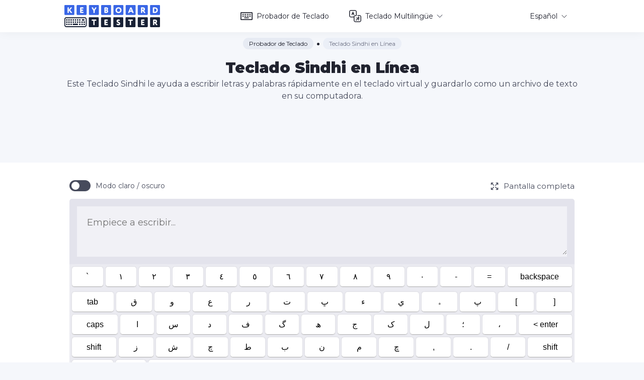

--- FILE ---
content_type: text/html; charset=UTF-8
request_url: https://keyboard-tester.com/es/sindhi-keyboard
body_size: 6594
content:
<!DOCTYPE html>
<html lang="es">
<head>
    <meta charset="utf-8">
    <title>Teclado Sindhi en Línea | Teclado Virtual</title>
    <link rel="shortcut icon" href="https://keyboard-tester.com/assets/img/favicon.png" type="image/png">
    <meta name="viewport" content="width=device-width, initial-scale=1.0, maximum-scale=1.0, user-scalable=no">
    <meta name="description" content="Utilice este Teclado Sindhi para escribir letras y palabras rápidamente en línea. La distribución del Teclado Sindhi con caracteres especiales le ayudará a escribir, editar y guardar cualquier texto.">
    <meta name="keywords" content="Teclado Sindhi, tipo, mecanografía, letras, palabras, caracteres, computadora, en línea">
    <link href="https://keyboard-tester.com/assets/css/main.min.css?v7" rel="stylesheet">

    <meta property="og:title" content="Teclado Sindhi en Línea | Teclado Virtual">
    <meta property="og:description" content="Utilice este Teclado Sindhi para escribir letras y palabras rápidamente en línea. La distribución del Teclado Sindhi con caracteres especiales le ayudará a escribir, editar y guardar cualquier texto.">
    <meta property="og:locale" content="es">
    <meta property="og:type" content="website">
    <meta property="og:url" content="https://keyboard-tester.com/es/sindhi-keyboard">
    <meta property="og:site_name" content="Teclado Sindhi en Línea | Teclado Virtual">
    <meta property="og:width" content="1024">
    <meta property="og:height" content="1024">
    <meta property="og:image" content="https://keyboard-tester.com/es/sindhi-keyboard/assets/img/keyboard-tester.jpg">
    <meta name="twitter:card" content="summary" />
    <meta name="twitter:title" content="Teclado Sindhi en Línea | Teclado Virtual" />
    <meta name="twitter:description" content="Utilice este Teclado Sindhi para escribir letras y palabras rápidamente en línea. La distribución del Teclado Sindhi con caracteres especiales le ayudará a escribir, editar y guardar cualquier texto." />
    <meta name="twitter:image" content="https://keyboard-tester.com/es/sindhi-keyboard/assets/img/keyboard-tester.jpg">

    <meta name="csrf-token" content="J5G8ysnB7ITJIhuoz0Y3onjzEBGJIE6svXFQlU8S">

    <link rel="apple-touch-icon" sizes="180x180" href="/apple-touch-icon.png">
    <link rel="icon" type="image/png" sizes="32x32" href="/favicon-32x32.png">
    <link rel="icon" type="image/png" sizes="16x16" href="/favicon-16x16.png">
    <link rel="manifest" href="/site.webmanifest">
    <link rel="mask-icon" href="/safari-pinned-tab.svg" color="#9169eb">
    <meta name="msapplication-TileColor" content="#ffffff">
    <meta name="theme-color" content="#ffffff">
    
<!-- Global site tag (gtag.js) - Google Analytics -->
<script async src="https://www.googletagmanager.com/gtag/js?id=G-G1VWRRWPKP"></script>
<script>
  window.dataLayer = window.dataLayer || [];
  function gtag(){dataLayer.push(arguments);}
  gtag('js', new Date());

  gtag('config', 'G-G1VWRRWPKP');
</script>

    <script type="application/ld+json">
{
    "@context": "http://schema.org",
    "@type": "Product",
    "brand": "https://keyboard-tester.com/es/sindhi-keyboard",
    "name": "Teclado Sindhi en Línea | Teclado Virtual",
    "description": "Utilice este Teclado Sindhi para escribir letras y palabras rápidamente en línea. La distribución del Teclado Sindhi con caracteres especiales le ayudará a escribir, editar y guardar cualquier texto.",
    "category": "Productivity",
    "image": "https://keyboard-tester.com/assets/img/keyboard-tester.jpg",
    "aggregateRating": {
        "@type": "AggregateRating",
        "worstRating": "1",
        "bestRating": "5"
                    ,"ratingValue": "2.6",
        "ratingCount": "10"
                }
    }
</script>
</head>

<body >
    <div class="page">
        <div class="page__wrapper">
            <header class="header">
                <div class="container">
                    <div class="header__wrapper">
                        <a class="header__logo" href="/es">
                            <img src="/assets/img/logo.svg?1" alt="Teclado Sindhi en Línea | Teclado Virtual">
                        </a>

                        <ul class="header__menu menu-header">
                            <li class="menu-header__li">
                                <a class="menu-header__link" href="/es">
                                    <svg class="icon icon-keyboard ">
                                        <use xlink:href="/assets/img/spritesvg.svg#keyboard"></use>
                                    </svg>Probador de Teclado
                                </a>
                            </li>
                            <li class="menu-header__li">
                                <a class="menu-header__link menu-header__link--dropdown" href="javascript:void(0);">
                                    <svg class="icon icon-multilang ">
                                        <use xlink:href="/assets/img/spritesvg.svg#multilang"></use>
                                    </svg>Teclado Multilingüe
                                    <svg class="icon icon-down-arrow ">
                                        <use xlink:href="/assets/img/spritesvg.svg#down-arrow"></use>
                                    </svg>
                                </a>
                                <div class="menu-header__dropdown dropdown-menu">
                                    <ul class="dropdown-menu__list js-scroll">
                                                                                <li class="dropdown-menu__li">
                                            <a class="dropdown-menu__link" href="/es/arabic-keyboard">
                                                <svg class="icon icon-ar">
                                                    <use xlink:href="/assets/img/spritesvg-color.svg#ar"></use>
                                                </svg><span>Teclado Árabe</span>
                                            </a>
                                        </li>
                                                                                <li class="dropdown-menu__li">
                                            <a class="dropdown-menu__link" href="/es/russian-keyboard">
                                                <svg class="icon icon-ru">
                                                    <use xlink:href="/assets/img/spritesvg-color.svg#ru"></use>
                                                </svg><span>Teclado Ruso</span>
                                            </a>
                                        </li>
                                                                                <li class="dropdown-menu__li">
                                            <a class="dropdown-menu__link" href="/es/korean-keyboard">
                                                <svg class="icon icon-ko">
                                                    <use xlink:href="/assets/img/spritesvg-color.svg#ko"></use>
                                                </svg><span>Teclado Coreano</span>
                                            </a>
                                        </li>
                                                                                <li class="dropdown-menu__li">
                                            <a class="dropdown-menu__link" href="/es/japanese-keyboard">
                                                <svg class="icon icon-jp">
                                                    <use xlink:href="/assets/img/spritesvg-color.svg#jp"></use>
                                                </svg><span>Teclado Japonés</span>
                                            </a>
                                        </li>
                                                                                <li class="dropdown-menu__li">
                                            <a class="dropdown-menu__link" href="/es/hebrew-keyboard">
                                                <svg class="icon icon-il">
                                                    <use xlink:href="/assets/img/spritesvg-color.svg#il"></use>
                                                </svg><span>Teclado Hebreo</span>
                                            </a>
                                        </li>
                                                                                <li class="dropdown-menu__li">
                                            <a class="dropdown-menu__link" href="/es/spanish-keyboard">
                                                <svg class="icon icon-es">
                                                    <use xlink:href="/assets/img/spritesvg-color.svg#es"></use>
                                                </svg><span>Teclado Español</span>
                                            </a>
                                        </li>
                                                                                <li class="dropdown-menu__li">
                                            <a class="dropdown-menu__link" href="/es/urdu-keyboard">
                                                <svg class="icon icon-pk">
                                                    <use xlink:href="/assets/img/spritesvg-color.svg#pk"></use>
                                                </svg><span>Teclado Urdu</span>
                                            </a>
                                        </li>
                                                                                <li class="dropdown-menu__li">
                                            <a class="dropdown-menu__link" href="/es/hindi-keyboard">
                                                <svg class="icon icon-in">
                                                    <use xlink:href="/assets/img/spritesvg-color.svg#in"></use>
                                                </svg><span>Teclado Hindi</span>
                                            </a>
                                        </li>
                                                                                <li class="dropdown-menu__li">
                                            <a class="dropdown-menu__link" href="/es/french-keyboard">
                                                <svg class="icon icon-fr">
                                                    <use xlink:href="/assets/img/spritesvg-color.svg#fr"></use>
                                                </svg><span>Teclado Francés</span>
                                            </a>
                                        </li>
                                                                                <li class="dropdown-menu__li">
                                            <a class="dropdown-menu__link" href="/es/english-keyboard">
                                                <svg class="icon icon-en">
                                                    <use xlink:href="/assets/img/spritesvg-color.svg#en"></use>
                                                </svg><span>Teclado Ingles</span>
                                            </a>
                                        </li>
                                                                                <li class="dropdown-menu__li">
                                            <a class="dropdown-menu__link" href="/es/german-keyboard">
                                                <svg class="icon icon-de">
                                                    <use xlink:href="/assets/img/spritesvg-color.svg#de"></use>
                                                </svg><span>Teclado Alemán</span>
                                            </a>
                                        </li>
                                                                                <li class="dropdown-menu__li">
                                            <a class="dropdown-menu__link" href="/es/farsi-keyboard">
                                                <svg class="icon icon-ir">
                                                    <use xlink:href="/assets/img/spritesvg-color.svg#ir"></use>
                                                </svg><span>Teclado Farsi</span>
                                            </a>
                                        </li>
                                                                                <li class="dropdown-menu__li">
                                            <a class="dropdown-menu__link" href="/es/greek-keyboard">
                                                <svg class="icon icon-gr">
                                                    <use xlink:href="/assets/img/spritesvg-color.svg#gr"></use>
                                                </svg><span>Teclado Griego</span>
                                            </a>
                                        </li>
                                                                                <li class="dropdown-menu__li">
                                            <a class="dropdown-menu__link" href="/es/italian-keyboard">
                                                <svg class="icon icon-it">
                                                    <use xlink:href="/assets/img/spritesvg-color.svg#it"></use>
                                                </svg><span>Teclado Italiano</span>
                                            </a>
                                        </li>
                                                                                <li class="dropdown-menu__li">
                                            <a class="dropdown-menu__link" href="/es/kannada-keyboard">
                                                <svg class="icon icon-kn">
                                                    <use xlink:href="/assets/img/spritesvg-color.svg#kn"></use>
                                                </svg><span>Teclado canarés</span>
                                            </a>
                                        </li>
                                                                                <li class="dropdown-menu__li">
                                            <a class="dropdown-menu__link" href="/es/nigerian-keyboard">
                                                <svg class="icon icon-ng">
                                                    <use xlink:href="/assets/img/spritesvg-color.svg#ng"></use>
                                                </svg><span>Teclado Nigeriano</span>
                                            </a>
                                        </li>
                                                                                <li class="dropdown-menu__li">
                                            <a class="dropdown-menu__link" href="/es/sindhi-keyboard">
                                                <svg class="icon icon-pk">
                                                    <use xlink:href="/assets/img/spritesvg-color.svg#pk"></use>
                                                </svg><span>Teclado Sindhi</span>
                                            </a>
                                        </li>
                                                                                <li class="dropdown-menu__li">
                                            <a class="dropdown-menu__link" href="/es/assamese-keyboard">
                                                <svg class="icon icon-in">
                                                    <use xlink:href="/assets/img/spritesvg-color.svg#in"></use>
                                                </svg><span>Teclado Asamés</span>
                                            </a>
                                        </li>
                                                                                <li class="dropdown-menu__li">
                                            <a class="dropdown-menu__link" href="/es/belarusian-keyboard">
                                                <svg class="icon icon-by">
                                                    <use xlink:href="/assets/img/spritesvg-color.svg#by"></use>
                                                </svg><span>Teclado Bielorruso</span>
                                            </a>
                                        </li>
                                                                                <li class="dropdown-menu__li">
                                            <a class="dropdown-menu__link" href="/es/bengali-keyboard">
                                                <svg class="icon icon-bd">
                                                    <use xlink:href="/assets/img/spritesvg-color.svg#bd"></use>
                                                </svg><span>Teclado Bengalí</span>
                                            </a>
                                        </li>
                                                                                <li class="dropdown-menu__li">
                                            <a class="dropdown-menu__link" href="/es/burmese-keyboard">
                                                <svg class="icon icon-my">
                                                    <use xlink:href="/assets/img/spritesvg-color.svg#my"></use>
                                                </svg><span>Teclado Birmano</span>
                                            </a>
                                        </li>
                                                                                <li class="dropdown-menu__li">
                                            <a class="dropdown-menu__link" href="/es/czech-keyboard">
                                                <svg class="icon icon-cz">
                                                    <use xlink:href="/assets/img/spritesvg-color.svg#cz"></use>
                                                </svg><span>Teclado Checo</span>
                                            </a>
                                        </li>
                                                                                <li class="dropdown-menu__li">
                                            <a class="dropdown-menu__link" href="/es/georgian-keyboard">
                                                <svg class="icon icon-ge">
                                                    <use xlink:href="/assets/img/spritesvg-color.svg#ge"></use>
                                                </svg><span>Teclado Georgiano</span>
                                            </a>
                                        </li>
                                                                                <li class="dropdown-menu__li">
                                            <a class="dropdown-menu__link" href="/es/gilaki-keyboard">
                                                <svg class="icon icon-gl">
                                                    <use xlink:href="/assets/img/spritesvg-color.svg#gl"></use>
                                                </svg><span>Teclado Gilaki</span>
                                            </a>
                                        </li>
                                                                                <li class="dropdown-menu__li">
                                            <a class="dropdown-menu__link" href="/es/norwegian-keyboard">
                                                <svg class="icon icon-no">
                                                    <use xlink:href="/assets/img/spritesvg-color.svg#no"></use>
                                                </svg><span>Teclado Noruego</span>
                                            </a>
                                        </li>
                                                                                <li class="dropdown-menu__li">
                                            <a class="dropdown-menu__link" href="/es/polish-keyboard">
                                                <svg class="icon icon-pl">
                                                    <use xlink:href="/assets/img/spritesvg-color.svg#pl"></use>
                                                </svg><span>Teclado Polaco</span>
                                            </a>
                                        </li>
                                                                                <li class="dropdown-menu__li">
                                            <a class="dropdown-menu__link" href="/es/swedish-keyboard">
                                                <svg class="icon icon-se">
                                                    <use xlink:href="/assets/img/spritesvg-color.svg#se"></use>
                                                </svg><span>Teclado Sueco</span>
                                            </a>
                                        </li>
                                                                                <li class="dropdown-menu__li">
                                            <a class="dropdown-menu__link" href="/es/thai-keyboard">
                                                <svg class="icon icon-th">
                                                    <use xlink:href="/assets/img/spritesvg-color.svg#th"></use>
                                                </svg><span>Teclado Tailandés</span>
                                            </a>
                                        </li>
                                                                                <li class="dropdown-menu__li">
                                            <a class="dropdown-menu__link" href="/es/turkish-keyboard">
                                                <svg class="icon icon-tr">
                                                    <use xlink:href="/assets/img/spritesvg-color.svg#tr"></use>
                                                </svg><span>Teclado Turco</span>
                                            </a>
                                        </li>
                                                                                <li class="dropdown-menu__li">
                                            <a class="dropdown-menu__link" href="/es/ukrainian-keyboard">
                                                <svg class="icon icon-ua">
                                                    <use xlink:href="/assets/img/spritesvg-color.svg#ua"></use>
                                                </svg><span>Teclado Ucraniano</span>
                                            </a>
                                        </li>
                                                                                <li class="dropdown-menu__li">
                                            <a class="dropdown-menu__link" href="/es/uyghur-keyboard">
                                                <svg class="icon icon-uy">
                                                    <use xlink:href="/assets/img/spritesvg-color.svg#uy"></use>
                                                </svg><span>Teclado Uigur</span>
                                            </a>
                                        </li>
                                                                            </ul>
                                </div>
                            </li>
                        </ul>
                        <div class="header__lang lang-header">
                            <a class="lang-header__title" href="javascript:void(0);">
                                <span>Español</span>
                                <svg class="icon icon-down-arrow">
                                    <use xlink:href="/assets/img/spritesvg.svg#down-arrow"></use>
                                </svg>
                            </a>
                            <div class="lang-header__dropdown">
                                                                    <a class="lang-header__link " href="/sindhi-keyboard">
                                        <svg class="icon icon-en">
                                            <use xlink:href="/assets/img/spritesvg-color.svg#en"></use>
                                        </svg>
                                        <span>English</span>
                                    </a>
                                                                    <a class="lang-header__link  is-active " href="/es/sindhi-keyboard">
                                        <svg class="icon icon-es">
                                            <use xlink:href="/assets/img/spritesvg-color.svg#es"></use>
                                        </svg>
                                        <span>Español</span>
                                    </a>
                                                                    <a class="lang-header__link " href="/fr/sindhi-keyboard">
                                        <svg class="icon icon-fr">
                                            <use xlink:href="/assets/img/spritesvg-color.svg#fr"></use>
                                        </svg>
                                        <span>Français</span>
                                    </a>
                                                                    <a class="lang-header__link " href="/de/sindhi-keyboard">
                                        <svg class="icon icon-de">
                                            <use xlink:href="/assets/img/spritesvg-color.svg#de"></use>
                                        </svg>
                                        <span>Deutsch</span>
                                    </a>
                                                                    <a class="lang-header__link " href="/it/sindhi-keyboard">
                                        <svg class="icon icon-it">
                                            <use xlink:href="/assets/img/spritesvg-color.svg#it"></use>
                                        </svg>
                                        <span>Italiano</span>
                                    </a>
                                                                    <a class="lang-header__link " href="/pt/sindhi-keyboard">
                                        <svg class="icon icon-pt">
                                            <use xlink:href="/assets/img/spritesvg-color.svg#pt"></use>
                                        </svg>
                                        <span>Português</span>
                                    </a>
                                                                    <a class="lang-header__link " href="/ru/sindhi-keyboard">
                                        <svg class="icon icon-ru">
                                            <use xlink:href="/assets/img/spritesvg-color.svg#ru"></use>
                                        </svg>
                                        <span>Русский</span>
                                    </a>
                                                                    <a class="lang-header__link " href="/pl/sindhi-keyboard">
                                        <svg class="icon icon-pl">
                                            <use xlink:href="/assets/img/spritesvg-color.svg#pl"></use>
                                        </svg>
                                        <span>Polski</span>
                                    </a>
                                                            </div>
                        </div>
                        <a class="gamb js-gamb" href="javascript:void(0);"><span></span><span></span><span></span></a>
                    </div>
                </div>
            </header>
            <div class="gamb-hidden js-gamb-hidden">
                <ul class="header__menu menu-header">
                    <li class="menu-header__li">
                        <a class="menu-header__link" href="/es">
                            <svg class="icon icon-keyboard ">
                                <use xlink:href="/assets/img/spritesvg.svg#keyboard"></use>
                            </svg>Probador de Teclado
                        </a>
                    </li>
                    <li class="menu-header__li">
                        <a class="menu-header__link menu-header__link--dropdown" href="javascript:void(0);">
                            <svg class="icon icon-multilang ">
                                <use xlink:href="/assets/img/spritesvg.svg#multilang"></use>
                            </svg>Teclado Multilingüe
                            <svg class="icon icon-down-arrow ">
                                <use xlink:href="/assets/img/spritesvg.svg#down-arrow"></use>
                            </svg>
                        </a>
                        <div class="menu-header__dropdown dropdown-menu">
                            <ul class="dropdown-menu__list js-scroll">
                                                                <li class="dropdown-menu__li">
                                    <a class="dropdown-menu__link" href="/es/arabic-keyboard">
                                        <svg class="icon icon-ar">
                                            <use xlink:href="/assets/img/spritesvg-color.svg#ar"></use>
                                        </svg><span>Teclado Árabe</span>
                                    </a>
                                </li>
                                                                <li class="dropdown-menu__li">
                                    <a class="dropdown-menu__link" href="/es/russian-keyboard">
                                        <svg class="icon icon-ru">
                                            <use xlink:href="/assets/img/spritesvg-color.svg#ru"></use>
                                        </svg><span>Teclado Ruso</span>
                                    </a>
                                </li>
                                                                <li class="dropdown-menu__li">
                                    <a class="dropdown-menu__link" href="/es/korean-keyboard">
                                        <svg class="icon icon-ko">
                                            <use xlink:href="/assets/img/spritesvg-color.svg#ko"></use>
                                        </svg><span>Teclado Coreano</span>
                                    </a>
                                </li>
                                                                <li class="dropdown-menu__li">
                                    <a class="dropdown-menu__link" href="/es/japanese-keyboard">
                                        <svg class="icon icon-jp">
                                            <use xlink:href="/assets/img/spritesvg-color.svg#jp"></use>
                                        </svg><span>Teclado Japonés</span>
                                    </a>
                                </li>
                                                                <li class="dropdown-menu__li">
                                    <a class="dropdown-menu__link" href="/es/hebrew-keyboard">
                                        <svg class="icon icon-il">
                                            <use xlink:href="/assets/img/spritesvg-color.svg#il"></use>
                                        </svg><span>Teclado Hebreo</span>
                                    </a>
                                </li>
                                                                <li class="dropdown-menu__li">
                                    <a class="dropdown-menu__link" href="/es/spanish-keyboard">
                                        <svg class="icon icon-es">
                                            <use xlink:href="/assets/img/spritesvg-color.svg#es"></use>
                                        </svg><span>Teclado Español</span>
                                    </a>
                                </li>
                                                                <li class="dropdown-menu__li">
                                    <a class="dropdown-menu__link" href="/es/urdu-keyboard">
                                        <svg class="icon icon-pk">
                                            <use xlink:href="/assets/img/spritesvg-color.svg#pk"></use>
                                        </svg><span>Teclado Urdu</span>
                                    </a>
                                </li>
                                                                <li class="dropdown-menu__li">
                                    <a class="dropdown-menu__link" href="/es/hindi-keyboard">
                                        <svg class="icon icon-in">
                                            <use xlink:href="/assets/img/spritesvg-color.svg#in"></use>
                                        </svg><span>Teclado Hindi</span>
                                    </a>
                                </li>
                                                                <li class="dropdown-menu__li">
                                    <a class="dropdown-menu__link" href="/es/french-keyboard">
                                        <svg class="icon icon-fr">
                                            <use xlink:href="/assets/img/spritesvg-color.svg#fr"></use>
                                        </svg><span>Teclado Francés</span>
                                    </a>
                                </li>
                                                                <li class="dropdown-menu__li">
                                    <a class="dropdown-menu__link" href="/es/english-keyboard">
                                        <svg class="icon icon-en">
                                            <use xlink:href="/assets/img/spritesvg-color.svg#en"></use>
                                        </svg><span>Teclado Ingles</span>
                                    </a>
                                </li>
                                                                <li class="dropdown-menu__li">
                                    <a class="dropdown-menu__link" href="/es/german-keyboard">
                                        <svg class="icon icon-de">
                                            <use xlink:href="/assets/img/spritesvg-color.svg#de"></use>
                                        </svg><span>Teclado Alemán</span>
                                    </a>
                                </li>
                                                                <li class="dropdown-menu__li">
                                    <a class="dropdown-menu__link" href="/es/farsi-keyboard">
                                        <svg class="icon icon-ir">
                                            <use xlink:href="/assets/img/spritesvg-color.svg#ir"></use>
                                        </svg><span>Teclado Farsi</span>
                                    </a>
                                </li>
                                                                <li class="dropdown-menu__li">
                                    <a class="dropdown-menu__link" href="/es/greek-keyboard">
                                        <svg class="icon icon-gr">
                                            <use xlink:href="/assets/img/spritesvg-color.svg#gr"></use>
                                        </svg><span>Teclado Griego</span>
                                    </a>
                                </li>
                                                                <li class="dropdown-menu__li">
                                    <a class="dropdown-menu__link" href="/es/italian-keyboard">
                                        <svg class="icon icon-it">
                                            <use xlink:href="/assets/img/spritesvg-color.svg#it"></use>
                                        </svg><span>Teclado Italiano</span>
                                    </a>
                                </li>
                                                                <li class="dropdown-menu__li">
                                    <a class="dropdown-menu__link" href="/es/kannada-keyboard">
                                        <svg class="icon icon-kn">
                                            <use xlink:href="/assets/img/spritesvg-color.svg#kn"></use>
                                        </svg><span>Teclado canarés</span>
                                    </a>
                                </li>
                                                                <li class="dropdown-menu__li">
                                    <a class="dropdown-menu__link" href="/es/nigerian-keyboard">
                                        <svg class="icon icon-ng">
                                            <use xlink:href="/assets/img/spritesvg-color.svg#ng"></use>
                                        </svg><span>Teclado Nigeriano</span>
                                    </a>
                                </li>
                                                                <li class="dropdown-menu__li">
                                    <a class="dropdown-menu__link" href="/es/sindhi-keyboard">
                                        <svg class="icon icon-pk">
                                            <use xlink:href="/assets/img/spritesvg-color.svg#pk"></use>
                                        </svg><span>Teclado Sindhi</span>
                                    </a>
                                </li>
                                                                <li class="dropdown-menu__li">
                                    <a class="dropdown-menu__link" href="/es/assamese-keyboard">
                                        <svg class="icon icon-in">
                                            <use xlink:href="/assets/img/spritesvg-color.svg#in"></use>
                                        </svg><span>Teclado Asamés</span>
                                    </a>
                                </li>
                                                                <li class="dropdown-menu__li">
                                    <a class="dropdown-menu__link" href="/es/belarusian-keyboard">
                                        <svg class="icon icon-by">
                                            <use xlink:href="/assets/img/spritesvg-color.svg#by"></use>
                                        </svg><span>Teclado Bielorruso</span>
                                    </a>
                                </li>
                                                                <li class="dropdown-menu__li">
                                    <a class="dropdown-menu__link" href="/es/bengali-keyboard">
                                        <svg class="icon icon-bd">
                                            <use xlink:href="/assets/img/spritesvg-color.svg#bd"></use>
                                        </svg><span>Teclado Bengalí</span>
                                    </a>
                                </li>
                                                                <li class="dropdown-menu__li">
                                    <a class="dropdown-menu__link" href="/es/burmese-keyboard">
                                        <svg class="icon icon-my">
                                            <use xlink:href="/assets/img/spritesvg-color.svg#my"></use>
                                        </svg><span>Teclado Birmano</span>
                                    </a>
                                </li>
                                                                <li class="dropdown-menu__li">
                                    <a class="dropdown-menu__link" href="/es/czech-keyboard">
                                        <svg class="icon icon-cz">
                                            <use xlink:href="/assets/img/spritesvg-color.svg#cz"></use>
                                        </svg><span>Teclado Checo</span>
                                    </a>
                                </li>
                                                                <li class="dropdown-menu__li">
                                    <a class="dropdown-menu__link" href="/es/georgian-keyboard">
                                        <svg class="icon icon-ge">
                                            <use xlink:href="/assets/img/spritesvg-color.svg#ge"></use>
                                        </svg><span>Teclado Georgiano</span>
                                    </a>
                                </li>
                                                                <li class="dropdown-menu__li">
                                    <a class="dropdown-menu__link" href="/es/gilaki-keyboard">
                                        <svg class="icon icon-gl">
                                            <use xlink:href="/assets/img/spritesvg-color.svg#gl"></use>
                                        </svg><span>Teclado Gilaki</span>
                                    </a>
                                </li>
                                                                <li class="dropdown-menu__li">
                                    <a class="dropdown-menu__link" href="/es/norwegian-keyboard">
                                        <svg class="icon icon-no">
                                            <use xlink:href="/assets/img/spritesvg-color.svg#no"></use>
                                        </svg><span>Teclado Noruego</span>
                                    </a>
                                </li>
                                                                <li class="dropdown-menu__li">
                                    <a class="dropdown-menu__link" href="/es/polish-keyboard">
                                        <svg class="icon icon-pl">
                                            <use xlink:href="/assets/img/spritesvg-color.svg#pl"></use>
                                        </svg><span>Teclado Polaco</span>
                                    </a>
                                </li>
                                                                <li class="dropdown-menu__li">
                                    <a class="dropdown-menu__link" href="/es/swedish-keyboard">
                                        <svg class="icon icon-se">
                                            <use xlink:href="/assets/img/spritesvg-color.svg#se"></use>
                                        </svg><span>Teclado Sueco</span>
                                    </a>
                                </li>
                                                                <li class="dropdown-menu__li">
                                    <a class="dropdown-menu__link" href="/es/thai-keyboard">
                                        <svg class="icon icon-th">
                                            <use xlink:href="/assets/img/spritesvg-color.svg#th"></use>
                                        </svg><span>Teclado Tailandés</span>
                                    </a>
                                </li>
                                                                <li class="dropdown-menu__li">
                                    <a class="dropdown-menu__link" href="/es/turkish-keyboard">
                                        <svg class="icon icon-tr">
                                            <use xlink:href="/assets/img/spritesvg-color.svg#tr"></use>
                                        </svg><span>Teclado Turco</span>
                                    </a>
                                </li>
                                                                <li class="dropdown-menu__li">
                                    <a class="dropdown-menu__link" href="/es/ukrainian-keyboard">
                                        <svg class="icon icon-ua">
                                            <use xlink:href="/assets/img/spritesvg-color.svg#ua"></use>
                                        </svg><span>Teclado Ucraniano</span>
                                    </a>
                                </li>
                                                                <li class="dropdown-menu__li">
                                    <a class="dropdown-menu__link" href="/es/uyghur-keyboard">
                                        <svg class="icon icon-uy">
                                            <use xlink:href="/assets/img/spritesvg-color.svg#uy"></use>
                                        </svg><span>Teclado Uigur</span>
                                    </a>
                                </li>
                                                            </ul>
                        </div>
                    </li>
                </ul>
                <div class="header__lang lang-header">
                    <a class="lang-header__title" href="javascript:void(0);">
                        <svg class="icon icon-down-arrow">
                            <use xlink:href="/assets/img/spritesvg.svg#down-arrow"></use>
                        </svg><span>Español</span>
                    </a>
                    <div class="lang-header__dropdown">
                                                    <a class="lang-header__link " href="/sindhi-keyboard">
                                <svg class="icon icon-en ">
                                    <use xlink:href="/assets/img/spritesvg-color.svg#en"></use>
                                </svg>
                                <span>English</span>
                            </a>
                                                    <a class="lang-header__link  is-active " href="/es/sindhi-keyboard">
                                <svg class="icon icon-es ">
                                    <use xlink:href="/assets/img/spritesvg-color.svg#es"></use>
                                </svg>
                                <span>Español</span>
                            </a>
                                                    <a class="lang-header__link " href="/fr/sindhi-keyboard">
                                <svg class="icon icon-fr ">
                                    <use xlink:href="/assets/img/spritesvg-color.svg#fr"></use>
                                </svg>
                                <span>Français</span>
                            </a>
                                                    <a class="lang-header__link " href="/de/sindhi-keyboard">
                                <svg class="icon icon-de ">
                                    <use xlink:href="/assets/img/spritesvg-color.svg#de"></use>
                                </svg>
                                <span>Deutsch</span>
                            </a>
                                                    <a class="lang-header__link " href="/it/sindhi-keyboard">
                                <svg class="icon icon-it ">
                                    <use xlink:href="/assets/img/spritesvg-color.svg#it"></use>
                                </svg>
                                <span>Italiano</span>
                            </a>
                                                    <a class="lang-header__link " href="/pt/sindhi-keyboard">
                                <svg class="icon icon-pt ">
                                    <use xlink:href="/assets/img/spritesvg-color.svg#pt"></use>
                                </svg>
                                <span>Português</span>
                            </a>
                                                    <a class="lang-header__link " href="/ru/sindhi-keyboard">
                                <svg class="icon icon-ru ">
                                    <use xlink:href="/assets/img/spritesvg-color.svg#ru"></use>
                                </svg>
                                <span>Русский</span>
                            </a>
                                                    <a class="lang-header__link " href="/pl/sindhi-keyboard">
                                <svg class="icon icon-pl ">
                                    <use xlink:href="/assets/img/spritesvg-color.svg#pl"></use>
                                </svg>
                                <span>Polski</span>
                            </a>
                                            </div>
                </div>
            </div>
            
<script type="application/ld+json">
{
    "@context": "https://schema.org",
    "@graph": [
        {
            "@type": "Organization",
            "@id": "https://keyboard-tester.com/es/sindhi-keyboard/#organization",
            "name": "Keyboard Tester",
            "url": "https://keyboard-tester.com/es/sindhi-keyboard/",
            "sameAs": []
        },
        {
            "@type": "WebSite",
            "@id": "https://keyboard-tester.com/es/sindhi-keyboard/#website",
            "url": "https://keyboard-tester.com/es/sindhi-keyboard/",
            "name": "Keyboard Tester",
            "publisher": {
                "@id": "https://keyboard-tester.com/es/sindhi-keyboard/#organization"
            }
        },
        {
            "@type": "WebPage",
            "@id": "https://keyboard-tester.com/es/sindhi-keyboard#webpage",
            "url": "https://keyboard-tester.com/es/sindhi-keyboard",
            "inLanguage": "en-US",
            "name": "Teclado Sindhi en Línea",
            "isPartOf": {
                "@id": "https://keyboard-tester.com/es/sindhi-keyboard#website"
            },
            "image": {
                "@type": "ImageObject",
                "@id": "https://keyboard-tester.com/es/sindhi-keyboard#primaryimage",
                "url": "https://keyboard-tester.com/assets/img/keyboard-tester.jpg",
                "width": 1024,
                "height": 1024
            },
            "primaryImageOfPage": {
                "@id": "https://keyboard-tester.com/es/sindhi-keyboard#primaryimage"
            },
            "datePublished": "2021-06-25T00:00:00-12:00",
            "description": "Este Teclado Sindhi le ayuda a escribir letras y palabras rápidamente en el teclado virtual y guardarlo como un archivo de texto en su computadora."
        }
    ]
}
</script>

<div class="content">
    <div class="container">
        <ul class="breadcrumbs" itemscope itemtype="http://schema.org/BreadcrumbList">
            <li class="breadcrumbs__li" itemprop="itemListElement" itemscope itemtype="http://schema.org/ListItem">
                <a itemprop="item" class="breadcrumbs__link" href="/es"><span itemprop="name">Probador de Teclado</span></a>
                <meta itemprop="position" content="1" />
            </li>
            <li class="breadcrumbs__li" itemprop="itemListElement" itemscope itemtype="http://schema.org/ListItem">
                <a itemprop="item" class="breadcrumbs__span" href="https://keyboard-tester.com/es/sindhi-keyboard"><span itemprop="name">Teclado Sindhi en Línea</span></a>
                <meta itemprop="position" content="2" />
            </li>
        </ul>
        <div class="headline">
            <h1 class="headline__title">Teclado Sindhi en Línea</h1>
            <h2 class="headline__text">Este Teclado Sindhi le ayuda a escribir letras y palabras rápidamente en el teclado virtual y guardarlo como un archivo de texto en su computadora.</h2>
        </div>

        <div class="banner">
<script async src="https://pagead2.googlesyndication.com/pagead/js/adsbygoogle.js?client=ca-pub-1851068468056357"
     crossorigin="anonymous"></script>
<!-- Keyboard Tester (Horizontal) -->
<ins class="adsbygoogle"
     style="display:inline-block;width:970px;height:90px"
     data-ad-client="ca-pub-1851068468056357"
     data-ad-slot="2853685080"></ins>
<script>
     (adsbygoogle = window.adsbygoogle || []).push({});
</script>
</div>    </div>
</div>

<section class="section section--white section--full js-section-full  keyboard-helper " >
    <div class="container">
        <div class="setting">
            <div class="theme-mode">
                <a class="theme-mode__switch js-switch" href="javascript:void(0);"></a>
                <div class="theme-mode__text">Modo claro / oscuro</div>
            </div>

            <a class="fullscreen js-fullscreen" href="javascript:void(0);">
                <svg class="icon icon-fullscreen ">
                    <use xlink:href="/assets/img/spritesvg.svg#fullscreen"></use>
                </svg><span data-open="Pantalla completa" data-close="Cerrar pantalla completa">Pantalla completa</span>
            </a>
        </div>
        <div class="keyboard-block">
            <div class="keyboard-block__input">
                <textarea id="keyboard-text" class="input" placeholder="Empiece a escribir..." autocomplete="off" rows="3"></textarea>
            </div>
            <div class="keyboardContainer">
                <div class="simple-keyboard-main"></div>
                <div class="controlArrows">
                    <div class="simple-keyboard-control"></div>
                    <div class="simple-keyboard-arrows"></div>
                </div>
                <div class="numPad">
                    <div class="simple-keyboard-numpad"></div>
                    <div class="simple-keyboard-numpadEnd"></div>
                </div>
            </div>

            <div class="setting-links">
                <a class="setting-link setting-link--blue js-keyboard-copy" href="javascript:void(0);">
                    Copiar
                    <span class="hint__hidden">Copiado</span>
                </a>
                <a class="setting-link setting-link--green js-keyboard-save" href="javascript:void(0);">Salvar</a>
                <a class="setting-link setting-link--brown js-keyboard-clear" href="javascript:void(0);">Reiniciar</a>
            </div>
            
            <div class="keyboard-block__notes notes">
                
            </div>
        </div>

        <div class="banner-bottom">
<script async src="https://pagead2.googlesyndication.com/pagead/js/adsbygoogle.js?client=ca-pub-1851068468056357"
     crossorigin="anonymous"></script>
<!-- Keyboard Tester (Horizontal Bottom) -->
<ins class="adsbygoogle"
     style="display:block"
     data-ad-client="ca-pub-1851068468056357"
     data-ad-slot="2368978664"
     data-ad-format="auto"
     data-full-width-responsive="true"></ins>
<script>
     (adsbygoogle = window.adsbygoogle || []).push({});
</script>
</div>    </div>
</section>

<script type="text/javascript">
    var keyboard_code = 'sindhi';
    var keyboard_settings = {"layout":{"default":["` \u0661 \u0662 \u0663 \u0664 \u0665 \u0666 \u0667 \u0668 \u0669 \u0660 - = {backspace}","{tab} \u0642 \ufeed \u0639 \u0631 \u062a \u0680 \u0621 \u064a \ufba6 \u067e [ ]","{capslock} \u0627 \u0633 \u062f \u0641 \u06af \u06be \u062c \u06a9 \u0644 \u061b \u060c {enter}","{shiftleft} \u0632 \u0634 \u0686 \u0637 \u0628 \u0646 \u0645 \u0687 , . \/ {shiftright}",".com @ {space}"],"shift":["~ ! @ # $ \u066a ^ & * ( ) _ + {backspace}","{tab} \ufe70 \u068c \u06aa \u0699 \u067d \ufe7a \ufefb \ufe8b \u06a6 | { }","{capslock} \u067b \u0635 \u068a \u060d \u063a \u062d \u0636 \u062e \u06d4 \u0703 \u05f4 {enter}","{shiftleft} \u0630 \u067f \u062b \u0638 \u067a \u066b \u0640 < > \u061f {shiftright}",".com @ {space}"]},"display":{"{escape}":"esc","{tab}":"tab","{backspace}":"backspace","{enter}":"< enter","{capslock}":"caps","{shiftleft}":"shift","{shiftright}":"shift","{controlleft}":"ctrl","{controlright}":"ctrl","{altleft}":"alt","{altright}":"alt","{metaleft}":"cmd","{metaright}":"cmd","{space}":" "}};
    var keyboard_is_tester = false;
</script>

    
<section class="section">
    <div class="container">
        <div class="rich-text">
            <h2 class="h2--center">Teclado Multilingüe</h2>
        </div>
        <div class="links">
                        <a class="links__link" href="/es/arabic-keyboard">
                <span>
                    <svg class="icon icon-ar">
                        <use xlink:href="/assets/img/spritesvg-color.svg#ar"></use>
                    </svg>
                </span>Teclado Árabe
            </a>
                        <a class="links__link" href="/es/russian-keyboard">
                <span>
                    <svg class="icon icon-ru">
                        <use xlink:href="/assets/img/spritesvg-color.svg#ru"></use>
                    </svg>
                </span>Teclado Ruso
            </a>
                        <a class="links__link" href="/es/korean-keyboard">
                <span>
                    <svg class="icon icon-ko">
                        <use xlink:href="/assets/img/spritesvg-color.svg#ko"></use>
                    </svg>
                </span>Teclado Coreano
            </a>
                        <a class="links__link" href="/es/japanese-keyboard">
                <span>
                    <svg class="icon icon-jp">
                        <use xlink:href="/assets/img/spritesvg-color.svg#jp"></use>
                    </svg>
                </span>Teclado Japonés
            </a>
                        <a class="links__link" href="/es/hebrew-keyboard">
                <span>
                    <svg class="icon icon-il">
                        <use xlink:href="/assets/img/spritesvg-color.svg#il"></use>
                    </svg>
                </span>Teclado Hebreo
            </a>
                        <a class="links__link" href="/es/spanish-keyboard">
                <span>
                    <svg class="icon icon-es">
                        <use xlink:href="/assets/img/spritesvg-color.svg#es"></use>
                    </svg>
                </span>Teclado Español
            </a>
                        <a class="links__link" href="/es/urdu-keyboard">
                <span>
                    <svg class="icon icon-pk">
                        <use xlink:href="/assets/img/spritesvg-color.svg#pk"></use>
                    </svg>
                </span>Teclado Urdu
            </a>
                        <a class="links__link" href="/es/hindi-keyboard">
                <span>
                    <svg class="icon icon-in">
                        <use xlink:href="/assets/img/spritesvg-color.svg#in"></use>
                    </svg>
                </span>Teclado Hindi
            </a>
                        <a class="links__link" href="/es/french-keyboard">
                <span>
                    <svg class="icon icon-fr">
                        <use xlink:href="/assets/img/spritesvg-color.svg#fr"></use>
                    </svg>
                </span>Teclado Francés
            </a>
                        <a class="links__link" href="/es/english-keyboard">
                <span>
                    <svg class="icon icon-en">
                        <use xlink:href="/assets/img/spritesvg-color.svg#en"></use>
                    </svg>
                </span>Teclado Ingles
            </a>
                        <a class="links__link" href="/es/german-keyboard">
                <span>
                    <svg class="icon icon-de">
                        <use xlink:href="/assets/img/spritesvg-color.svg#de"></use>
                    </svg>
                </span>Teclado Alemán
            </a>
                        <a class="links__link" href="/es/farsi-keyboard">
                <span>
                    <svg class="icon icon-ir">
                        <use xlink:href="/assets/img/spritesvg-color.svg#ir"></use>
                    </svg>
                </span>Teclado Farsi
            </a>
                        <a class="links__link" href="/es/greek-keyboard">
                <span>
                    <svg class="icon icon-gr">
                        <use xlink:href="/assets/img/spritesvg-color.svg#gr"></use>
                    </svg>
                </span>Teclado Griego
            </a>
                        <a class="links__link" href="/es/italian-keyboard">
                <span>
                    <svg class="icon icon-it">
                        <use xlink:href="/assets/img/spritesvg-color.svg#it"></use>
                    </svg>
                </span>Teclado Italiano
            </a>
                        <a class="links__link" href="/es/kannada-keyboard">
                <span>
                    <svg class="icon icon-kn">
                        <use xlink:href="/assets/img/spritesvg-color.svg#kn"></use>
                    </svg>
                </span>Teclado canarés
            </a>
                        <a class="links__link" href="/es/nigerian-keyboard">
                <span>
                    <svg class="icon icon-ng">
                        <use xlink:href="/assets/img/spritesvg-color.svg#ng"></use>
                    </svg>
                </span>Teclado Nigeriano
            </a>
                        <a class="links__link" href="/es/sindhi-keyboard">
                <span>
                    <svg class="icon icon-pk">
                        <use xlink:href="/assets/img/spritesvg-color.svg#pk"></use>
                    </svg>
                </span>Teclado Sindhi
            </a>
                        <a class="links__link" href="/es/assamese-keyboard">
                <span>
                    <svg class="icon icon-in">
                        <use xlink:href="/assets/img/spritesvg-color.svg#in"></use>
                    </svg>
                </span>Teclado Asamés
            </a>
                        <a class="links__link" href="/es/belarusian-keyboard">
                <span>
                    <svg class="icon icon-by">
                        <use xlink:href="/assets/img/spritesvg-color.svg#by"></use>
                    </svg>
                </span>Teclado Bielorruso
            </a>
                        <a class="links__link" href="/es/bengali-keyboard">
                <span>
                    <svg class="icon icon-bd">
                        <use xlink:href="/assets/img/spritesvg-color.svg#bd"></use>
                    </svg>
                </span>Teclado Bengalí
            </a>
                        <a class="links__link" href="/es/burmese-keyboard">
                <span>
                    <svg class="icon icon-my">
                        <use xlink:href="/assets/img/spritesvg-color.svg#my"></use>
                    </svg>
                </span>Teclado Birmano
            </a>
                        <a class="links__link" href="/es/czech-keyboard">
                <span>
                    <svg class="icon icon-cz">
                        <use xlink:href="/assets/img/spritesvg-color.svg#cz"></use>
                    </svg>
                </span>Teclado Checo
            </a>
                        <a class="links__link" href="/es/georgian-keyboard">
                <span>
                    <svg class="icon icon-ge">
                        <use xlink:href="/assets/img/spritesvg-color.svg#ge"></use>
                    </svg>
                </span>Teclado Georgiano
            </a>
                        <a class="links__link" href="/es/gilaki-keyboard">
                <span>
                    <svg class="icon icon-gl">
                        <use xlink:href="/assets/img/spritesvg-color.svg#gl"></use>
                    </svg>
                </span>Teclado Gilaki
            </a>
                        <a class="links__link" href="/es/norwegian-keyboard">
                <span>
                    <svg class="icon icon-no">
                        <use xlink:href="/assets/img/spritesvg-color.svg#no"></use>
                    </svg>
                </span>Teclado Noruego
            </a>
                        <a class="links__link" href="/es/polish-keyboard">
                <span>
                    <svg class="icon icon-pl">
                        <use xlink:href="/assets/img/spritesvg-color.svg#pl"></use>
                    </svg>
                </span>Teclado Polaco
            </a>
                        <a class="links__link" href="/es/swedish-keyboard">
                <span>
                    <svg class="icon icon-se">
                        <use xlink:href="/assets/img/spritesvg-color.svg#se"></use>
                    </svg>
                </span>Teclado Sueco
            </a>
                        <a class="links__link" href="/es/thai-keyboard">
                <span>
                    <svg class="icon icon-th">
                        <use xlink:href="/assets/img/spritesvg-color.svg#th"></use>
                    </svg>
                </span>Teclado Tailandés
            </a>
                        <a class="links__link" href="/es/turkish-keyboard">
                <span>
                    <svg class="icon icon-tr">
                        <use xlink:href="/assets/img/spritesvg-color.svg#tr"></use>
                    </svg>
                </span>Teclado Turco
            </a>
                        <a class="links__link" href="/es/ukrainian-keyboard">
                <span>
                    <svg class="icon icon-ua">
                        <use xlink:href="/assets/img/spritesvg-color.svg#ua"></use>
                    </svg>
                </span>Teclado Ucraniano
            </a>
                        <a class="links__link" href="/es/uyghur-keyboard">
                <span>
                    <svg class="icon icon-uy">
                        <use xlink:href="/assets/img/spritesvg-color.svg#uy"></use>
                    </svg>
                </span>Teclado Uigur
            </a>
                   </div>
    </div>
</section>



<section class="section section--rate">
    <div class="container">
        <div class="rate">
            <div class="rate__title">Valora Keyboard-Tester.com:</div>
            <div class="rate__stars">
                <fieldset class="starability-basic" data-section="sindhi">
                    <input class="input-no-rate" id="no-rate" type="radio" name="rating" value="0" checked="" aria-label="Sin evaluar" autocomplete="off"  checked  >
                    <input id="first-rate1" type="radio" name="rating" value="1" autocomplete="off"  >
                    <label class="hint" for="first-rate1" title="Horrible"><span class="hint__hidden">Horrible</span></label>
                    <input id="first-rate2" type="radio" name="rating" value="2" autocomplete="off"  >
                    <label class="hint" for="first-rate2" title="Mala"><span class="hint__hidden">Mala</span></label>
                    <input id="first-rate3" type="radio" name="rating" value="3" autocomplete="off"  >
                    <label class="hint" for="first-rate3" title="Normal"><span class="hint__hidden">Normal</span></label>
                    <input id="first-rate4" type="radio" name="rating" value="4" autocomplete="off"  >
                    <label class="hint" for="first-rate4" title="Buena"><span class="hint__hidden">Buena</span></label>
                    <input id="first-rate5" type="radio" name="rating" value="5" autocomplete="off"  >
                    <label class="hint" for="first-rate5" title="Excelente"><span class="hint__hidden">Excelente</span></label>
                </fieldset>
            </div>
            <div class="rate__numbers"><b>2.6</b> / 5</div>
            <div class="rate__votes"><span>10</span> votos</div>
        </div>
    </div>
</section>

        </div>
        <footer class="footer">
            <div class="container">
                <div class="footer__top"><a class="footer__logo" href="/es"><img src="/assets/img/logo.svg" alt="Teclado Sindhi en Línea | Teclado Virtual"></a></div>
                <div class="footer__bottom">
                    <div class="footer__copir">AppStation Studio Pte. Ltd. © 2025 Todos los derechos reservados.</div>
                    <ul class="footer__links">
                        <li><a href="javascript:void(0);">Contacto</a></li>
                        <li><a href="/privacy-policy">Política de privacidad</a></li>
                        <li><a href="/terms-of-use">Condiciones de Uso</a></li>
                    </ul>
                </div>
            </div>
        </footer>
    </div>

    <script src="https://keyboard-tester.com/assets/js/libs.min.js?v6"></script>
    <script src="https://keyboard-tester.com/assets/js/main.js?v26"></script>
            <script src="https://keyboard-tester.com/assets/js/FileSaver.js"></script>
    </body>
</html>

--- FILE ---
content_type: text/html; charset=utf-8
request_url: https://www.google.com/recaptcha/api2/aframe
body_size: 266
content:
<!DOCTYPE HTML><html><head><meta http-equiv="content-type" content="text/html; charset=UTF-8"></head><body><script nonce="umQ6_HAazlRpKp56hVdNgQ">/** Anti-fraud and anti-abuse applications only. See google.com/recaptcha */ try{var clients={'sodar':'https://pagead2.googlesyndication.com/pagead/sodar?'};window.addEventListener("message",function(a){try{if(a.source===window.parent){var b=JSON.parse(a.data);var c=clients[b['id']];if(c){var d=document.createElement('img');d.src=c+b['params']+'&rc='+(localStorage.getItem("rc::a")?sessionStorage.getItem("rc::b"):"");window.document.body.appendChild(d);sessionStorage.setItem("rc::e",parseInt(sessionStorage.getItem("rc::e")||0)+1);localStorage.setItem("rc::h",'1766692615366');}}}catch(b){}});window.parent.postMessage("_grecaptcha_ready", "*");}catch(b){}</script></body></html>

--- FILE ---
content_type: text/css
request_url: https://keyboard-tester.com/assets/css/main.min.css?v7
body_size: 7522
content:
@charset "UTF-8";/*! normalize.css v7.0.0 | MIT License | github.com/necolas/normalize.css */@import url(https://fonts.googleapis.com/css?family=Montserrat:400,700,900|Open+Sans:300,400,600,700&display=swap&subset=cyrillic,cyrillic-ext);html{line-height:1.15;-ms-text-size-adjust:100%;-webkit-text-size-adjust:100%}body{margin:0}article,aside,footer,header,nav,section{display:block}h1{font-size:2em;margin:.67em 0}figcaption,figure,main{display:block}figure{margin:1em 40px}hr{-webkit-box-sizing:content-box;box-sizing:content-box;height:0;overflow:visible}pre{font-family:monospace,monospace;font-size:1em}a{background-color:transparent;-webkit-text-decoration-skip:objects}abbr[title]{border-bottom:none;text-decoration:underline;-webkit-text-decoration:underline dotted;text-decoration:underline dotted}b,strong{font-weight:inherit}b,strong{font-weight:bolder}code,kbd,samp{font-family:monospace,monospace;font-size:1em}dfn{font-style:italic}mark{background-color:#ff0;color:#000}small{font-size:80%}sub,sup{font-size:75%;line-height:0;position:relative;vertical-align:baseline}sub{bottom:-.25em}sup{top:-.5em}audio,video{display:inline-block}audio:not([controls]){display:none;height:0}img{border-style:none}svg:not(:root){overflow:hidden}button,input,optgroup,select,textarea{font-family:sans-serif;font-size:100%;line-height:1.15;margin:0}button,input{overflow:visible}button,select{text-transform:none}[type=reset],[type=submit],button,html [type=button]{-webkit-appearance:button}[type=button]::-moz-focus-inner,[type=reset]::-moz-focus-inner,[type=submit]::-moz-focus-inner,button::-moz-focus-inner{border-style:none;padding:0}[type=button]:-moz-focusring,[type=reset]:-moz-focusring,[type=submit]:-moz-focusring,button:-moz-focusring{outline:1px dotted ButtonText}fieldset{padding:.35em .75em .625em}legend{-webkit-box-sizing:border-box;box-sizing:border-box;color:inherit;display:table;max-width:100%;padding:0;white-space:normal}progress{display:inline-block;vertical-align:baseline}textarea{overflow:auto}[type=checkbox],[type=radio]{-webkit-box-sizing:border-box;box-sizing:border-box;padding:0}[type=number]::-webkit-inner-spin-button,[type=number]::-webkit-outer-spin-button{height:auto}[type=search]{-webkit-appearance:textfield;outline-offset:-2px}[type=search]::-webkit-search-cancel-button,[type=search]::-webkit-search-decoration{-webkit-appearance:none}::-webkit-file-upload-button{-webkit-appearance:button;font:inherit}details,menu{display:block}summary{display:list-item}canvas{display:inline-block}template{display:none}[hidden]{display:none}*{-webkit-box-sizing:border-box;box-sizing:border-box}a,button{-webkit-transition:all .25s;transition:all .25s}body,html{height:100%}body{color:#000;background-color:#f5f7fb;font-family:Montserrat,'Open Sans',sans-serif;font-weight:400;min-width:375px}body.no-scroll{width:100%;height:100%;overflow-x:hidden;overflow-y:scroll}body.no-scroll:after{content:'';position:fixed;top:0;left:0;width:100%;height:100%;z-index:97}button,input,select,textarea{font-family:Montserrat,'Open Sans',sans-serif}.page{display:-webkit-box;display:-ms-flexbox;display:flex;-webkit-box-orient:vertical;-webkit-box-direction:normal;-ms-flex-direction:column;flex-direction:column;min-height:100%;overflow:hidden;position:relative}.page__wrapper{-webkit-box-flex:1;-ms-flex-positive:1;flex-grow:1}.container{width:1044px;max-width:100%;margin:0 auto;padding:0 10px}.btn{border:1px solid #3966e6;color:#3966e6;font-size:16px;padding:15px 30px;border-radius:5px;text-decoration:none;display:inline-block;-webkit-transition:.25s;transition:.25s;background:0 0}.btn:hover{color:#fff;background:#3966e6}.breadcrumbs{padding:0;margin:0;display:-webkit-box;display:-ms-flexbox;display:flex;-webkit-box-pack:center;-ms-flex-pack:center;justify-content:center;padding-top:13px}.breadcrumbs__li{display:block}.breadcrumbs__li:before{content:'';width:5px;height:5px;background:#21232f;border-radius:50%;display:inline-block;margin-bottom:1px;margin-left:7px;margin-right:3px}.breadcrumbs__li:first-child:before{display:none}.breadcrumbs__link{font-size:12px;color:#21232f;text-decoration:none;padding:4px 12px;background:#e7ebf3;border-radius:30px}.breadcrumbs__link:hover{background:#3966e6;color:#fff}.breadcrumbs__span{color:#6d7184;font-size:12px;text-decoration:none;padding:4px 12px;background:#ebeff7;border-radius:30px}.gamb,.gamb-hidden{display:none}.headline{text-align:center;margin-top:25px;margin-bottom:15px}.headline__title{color:#21232f;font-weight:900;font-size:30px;line-height:30px;margin:0 0 5px}.headline__text{color:#474b5c;font-size:16px;font-weight:400;line-height:24px;margin:0 0 8px}.banner{display:flex;justify-content:center;margin:0 auto 15px}.banner-bottom{margin:25px auto 0}.banner--600_15{width:600px;height:15px}.banner--728_90{width:728px;height:90px}.banner img{display:block;width:100%}a.banner:hover{opacity:.7}.section{padding:35px 0}.section--white{background:#fff}.section--full.fixed{position:fixed;top:0;left:0;width:100%;height:100%;z-index:100;background:#fff;padding:20px}.section--full.fixed .container{width:auto;display:-webkit-box;display:-ms-flexbox;display:flex;-webkit-box-orient:vertical;-webkit-box-direction:normal;-ms-flex-direction:column;flex-direction:column;height:100%}.section--full.fixed .banner{display:block;margin-top:30px}.section--full .banner{display:none}.section--mini .container{width:620px}.section--mini .statistics__item--score,.section--mini .statistics__item--timer{border-radius:0}.section--mini .result-clicks.open{padding:30px 15px}.section--mini .share-logo{display:block;width:150px;height:20px;margin:0 auto 30px}.section--mini .share-logo img{display:block;width:100%}.b404{text-align:center;padding-top:100px;margin-bottom:50px;min-height:65vh}.b404__title{text-shadow:0 0 50px rgba(0,0,0,.1);color:#fff;font-size:360px;font-weight:900;line-height:260px;margin-bottom:100px}.b404__text{color:#393d49;font-family:Montserrat;font-size:20px;font-weight:700;line-height:24px;margin-bottom:30px}.links{display:-webkit-box;display:-ms-flexbox;display:flex;-ms-flex-wrap:wrap;flex-wrap:wrap;margin:-12px}.links__link{display:-webkit-box;display:-ms-flexbox;display:flex;-webkit-box-align:center;-ms-flex-align:center;align-items:center;-webkit-box-shadow:0 0 16px rgba(0,0,0,.12);box-shadow:0 0 16px rgba(0,0,0,.12);background-color:#fff;color:#21232f;font-size:15px;border-radius:10px;margin:12px;width:calc(25% - 24px);text-decoration:none;padding:15px;justify-content:left}.links__link span{font-weight:700;margin-right:8px}.links__link span .icon{display:block;width:16px;height:16px}.links__link:hover{color:#3966e6}.setting{display:-webkit-box;display:-ms-flexbox;display:flex;-webkit-box-pack:justify;-ms-flex-pack:justify;justify-content:space-between;margin-bottom:15px}.theme-mode{display:-webkit-box;display:-ms-flexbox;display:flex;-webkit-box-align:center;-ms-flex-align:center;align-items:center}.theme-mode__switch{display:block;position:relative;width:42px;height:22px;background-color:#474b5c;margin-right:10px;border-radius:20px}.theme-mode__switch:after{content:'';position:absolute;top:3px;left:4px;width:16px;height:16px;background:#fff;border-radius:50%;-webkit-transition:all .35s;transition:all .35s}.theme-mode__switch.on:after{left:calc(100% - 20px)}.theme-mode__text{color:#474b5c;font-size:14px}.fullscreen{display:-webkit-box;display:-ms-flexbox;display:flex;-webkit-box-align:center;-ms-flex-align:center;align-items:center;color:#474b5c;font-size:15px;text-decoration:none}.fullscreen .icon{display:block;width:16px;height:16px;fill:currentColor;margin-right:10px;margin-top:2px}.fullscreen:hover{color:#3d54db}.setting-links{display:-webkit-box;display:-ms-flexbox;display:flex;justify-content:center;margin-top:15px}.setting-link{color:#000;font-size:12px;font-weight:700;text-align:center;text-transform:uppercase;text-decoration:none;padding:10px 16px;background:#ccc;border-radius:5px;margin:0 7px;position:relative}.setting-link--blue{color:#395297;background-color:#bfcef8}.setting-link--green{color:#527030;background-color:#d7e6c6}.setting-link--brown{color:#a87e43;background-color:#efedd9}.setting-link:hover{opacity:.8}.header{-webkit-box-shadow:0 0 20px rgba(0,0,0,.05);box-shadow:0 0 20px rgba(0,0,0,.05);background-color:#fff}.header__wrapper{display:-webkit-box;display:-ms-flexbox;display:flex}.header__logo{display:block;width:190px;height:44px;-ms-flex-negative:0;flex-shrink:0;margin-right:140px;-ms-flex-item-align:center;align-self:center}.header__logo img{display:block;width:100%}.header__logo:hover{opacity:.7}.menu-header{display:-webkit-box;display:-ms-flexbox;display:flex;-webkit-box-align:center;-ms-flex-align:center;align-items:center;padding:0;margin:0}.menu-header__li{display:-webkit-box;display:-ms-flexbox;display:flex;position:relative;height:100%}.menu-header__li:hover .menu-header__link--dropdown:before{display:block}.menu-header__li:hover .dropdown-menu{display:block}.menu-header__link{color:#21232f;font-size:14px;font-weight:400;line-height:24px;text-decoration:none;padding:20px;display:-webkit-box;display:-ms-flexbox;display:flex;-webkit-box-align:center;-ms-flex-align:center;align-items:center;position:relative}.menu-header__link:before{content:'';position:absolute;top:calc(100% - 2px);left:0;width:100%;border-top:2px solid #3966e6;display:none}.menu-header__link--dropdown{z-index:2}.menu-header__link--dropdown:before{height:5px;background:#fff}.menu-header__link--dropdown .icon:not(.icon-multilang){display:block;width:12px;height:12px;fill:#474b5c;margin-left:7px}.menu-header__link .icon-keyboard,.menu-header__link .icon-multilang{width:24px;height:24px;margin-right:8px;fill:currentColor;-ms-flex-negative:0;flex-shrink:0}.menu-header__link:hover{color:#3966e6}.menu-header__link:hover:before{display:block}.menu-header__link:hover .icon{fill:#3966e6}.dropdown-menu{position:absolute;top:calc(100% + 5px);left:0;width:100%;min-width:200px;background:#fff;border-radius:0 0 5px 5px;margin:0;z-index:1;padding:15px;-webkit-box-shadow:0 0 15px rgba(0,0,0,.15);box-shadow:0 0 15px rgba(0,0,0,.15);display:none}.dropdown-menu__list{margin:0;padding:0;height:300px}.dropdown-menu__li{display:block;margin-bottom:10px}.dropdown-menu__li:last-child{margin-bottom:0}.dropdown-menu__link{display:-webkit-box;display:-ms-flexbox;display:flex;-webkit-box-align:center;-ms-flex-align:center;align-items:center;color:#75798d;font-size:14px;text-decoration:none;line-height:24px}.dropdown-menu__link .icon{display:block;width:16px;height:16px;margin-right:7px;opacity:.7}.dropdown-menu__link:hover{color:#21232f}.dropdown-menu__link:hover .icon{opacity:1}.lang-header{margin-left:auto;position:relative}.lang-header__title{display:-webkit-box;display:-ms-flexbox;display:flex;-webkit-box-align:center;-ms-flex-align:center;align-items:center;color:#21232f;font-size:14px;text-decoration:none;width:125px;text-align:center;-webkit-box-pack:center;-ms-flex-pack:center;justify-content:center;height:100%}.lang-header__title .icon{width:11px;height:11px;fill:currentColor;margin-left:8px}.lang-header__title:hover{color:#3966e6}.lang-header__dropdown{position:absolute;top:calc(100% - 2px);right:0;-webkit-box-shadow:0 0 30px rgba(0,0,0,.08);box-shadow:0 0 30px rgba(0,0,0,.08);background-color:#fff;width:145px;padding:15px 0;z-index:10;border-top:2px solid #3966e6;display:none;border-radius:0 0 5px 5px}.lang-header__dropdown:before{content:'';position:absolute;top:-25px;left:0;width:100%;height:25px}.lang-header__link{display:-webkit-box;display:-ms-flexbox;display:flex;-webkit-box-align:center;-ms-flex-align:center;align-items:center;color:#75798d;font-size:13px;text-decoration:none;margin-bottom:15px;padding:0 20px}.lang-header__link:last-child{margin-bottom:0}.lang-header__link .icon{width:16px;height:16px;margin-right:10px;opacity:.7;-webkit-transition:all .2s;transition:all .2s}.lang-header__link:hover{color:#21232f}.lang-header__link:hover .icon{opacity:1}.lang-header__link.is-active{color:#21232f}.lang-header__link.is-active .icon{opacity:1}.lang-header:hover .lang-header__dropdown{display:block}.key-pressing{background-color:#dadce4!important;color:#000}.key-pressed{background:#6d93ff!important}.hint{position:relative}.hint__hidden{position:absolute;bottom:calc(100% + 10px);left:50%;-webkit-transform:translateX(-50%);transform:translateX(-50%);color:#fff;font-size:9px;font-weight:400;text-transform:uppercase;padding:5px 10px;background:#161b25;border-radius:5px;white-space:nowrap;opacity:0;-webkit-transition:all .2s;transition:all .2s;pointer-events:none}.hint__hidden:after{content:'';position:absolute;top:100%;left:50%;-webkit-transform:translateX(-50%);transform:translateX(-50%);width:0;height:0;border:5px solid transparent;border-top-color:#161b25}.hint:hover .hint__hidden{opacity:1}.keyboard-helper>.container{width:1024px}.keyboard-helper .keyboardContainer{width:100%;min-width:auto}@media (max-width:991px){.container{width:100%}.lang-header,.menu-header{display:none}.gamb{display:block;-ms-flex-item-align:center;align-self:center;margin-left:auto;width:26px;height:36px;-webkit-tap-highlight-color:transparent}.gamb span{background-color:#21232f;display:block;width:26px;height:2px;border-radius:3px;margin:8px 0;-webkit-transition:all .5s;transition:all .5s;position:relative}.gamb.open span:first-child{-webkit-transform:rotate(-45deg);transform:rotate(-45deg);top:10px}.gamb.open span:nth-child(2){display:none}.gamb.open span:last-child{-webkit-transform:rotate(45deg);transform:rotate(45deg)}header{position:relative;z-index:100;height:50px;display:-webkit-box;display:-ms-flexbox;display:flex;-webkit-box-align:center;-ms-flex-align:center;align-items:center}.header__logo{margin-right:0}.gamb-hidden{display:block;width:300px;height:calc(100vh - 50px);background:#fff;position:absolute;right:-350px;top:50px;z-index:99;-webkit-transition:right .5s;transition:right .5s;padding:20px 0;overflow:auto}.gamb-hidden .lang-header,.gamb-hidden .menu-header{display:block}.gamb-hidden.open{right:0;-webkit-box-shadow:-20px 0 20px rgba(0,0,0,.05);box-shadow:-20px 0 20px rgba(0,0,0,.05)}.lang-header{padding-top:25px;border-top:3px solid #eceff3}.lang-header__title{width:100%;-webkit-box-pack:start;-ms-flex-pack:start;justify-content:flex-start;padding-left:20px;font-size:16px;font-weight:700}.lang-header__title .icon{width:18px;height:18px;margin-right:12px}.lang-header__dropdown{position:static;width:100%;border:none;-webkit-box-shadow:none;box-shadow:none}.lang-header__link{font-size:15px}.lang-header__link .icon{width:20px;height:20px}.lang-header:hover .lang-header__dropdown{display:none}.menu-header__link{font-size:16px;font-weight:700;padding:15px 20px}.menu-header__li{display:block}.dropdown-menu{position:static;width:100%;padding:15px 12px;box-shadow:none;background:#f5f7fb}.dropdown-menu__link{font-size:15px;padding:0 10px}.menu-header__li:hover .dropdown-menu{display:none}.dropdown-menu__list{max-height:230px}.dropdown-menu__link .icon{width:20px;height:20px;margin-right:10px}.menu-header--right:before{content:'';display:block;width:90%;height:3px;background-color:#eceff3;margin:20px 0 20px 10%}.menu-header__li:hover .menu-header__link--dropdown:before{display:none}.menu-header__link--dropdown .icon:not(.icon-multilang){width:14px;height:14px}}.footer{padding:20px 0 10px;background:#fff}.footer__top{display:-webkit-box;display:-ms-flexbox;display:flex;-webkit-box-pack:center;-ms-flex-pack:center;justify-content:center;margin-bottom:5px}.footer__logo{width:190px;height:44px;display:block;-ms-flex-negative:0;flex-shrink:0;margin-bottom:10px}.footer__logo img{width:100%;display:block}.footer__logo:hover{opacity:.7}.footer__bottom{display:-webkit-box;display:-ms-flexbox;display:flex;-webkit-box-align:center;-ms-flex-align:center;align-items:center;-webkit-box-pack:center;-ms-flex-pack:center;justify-content:center}.footer__copir{color:#75798d;font-size:13px;font-weight:400;line-height:12px}.footer__links{color:#75798d;font-size:13px;font-weight:400;line-height:12px;padding:0;margin:0;display:-webkit-box;display:-ms-flexbox;display:flex;-webkit-box-align:center;-ms-flex-align:center;align-items:center}.footer__links li{border-left:1px solid #75798d;padding-left:10px;margin-left:10px;display:-webkit-box;display:-ms-flexbox;display:flex;-webkit-box-align:end;-ms-flex-align:end;align-items:flex-end}.footer__links a{color:#75798d;text-decoration:none}.footer__links a:hover{color:#3966e6}.rich-text__h1{color:#21232f;font-size:30px;font-weight:900;margin-top:0;margin-bottom:10px;text-align:center}.rich-text h2.privacy__h2{color:#474b5c;font-size:15px;font-weight:400;line-height:24px;margin-top:0;margin-bottom:30px;text-align:center}.rich-text h2{color:#21232f;font-size:26px;font-weight:700;margin-bottom:25px;margin-top:40px}.rich-text h2:first-child{margin-top:0}.rich-text .h2--center{text-align:center}.rich-text h3{color:#21232f;font-size:18px;font-weight:700;margin-top:20px;margin-bottom:10px}.rich-text blockquote{color:#75798d;font-size:15px;padding-left:0;margin:0 0 10px;line-height:28px;font-style:italic}.rich-text p{font-size:16px;line-height:28px;color:#474b5c}.rich-text p:after{content:'';clear:both;display:table}.rich-text p img{float:left;display:block;margin:0 15px 15px 0;max-width:50%}.rich-text p.center{text-align:center}.rich-text p.center img{float:none;display:block;margin:15px auto 5px}.rich-text a{color:#3966e6;text-decoration:none}.rich-text a:hover{text-decoration:underline}.rich-text ul{margin:0 0 0 15px;padding:0}.rich-text ul li{position:relative;padding-left:30px;font-size:16px;line-height:30px;color:#474b5c;margin-bottom:20px;display:block}.rich-text ul li:before{content:'';position:absolute;top:8px;left:0;width:11px;height:11px;background:#474b5c;border-radius:50%}.rich-text ul li:last-child{margin-bottom:0}.rich-text__date{color:#75798d;font-size:15px;font-weight:400;font-style:italic;margin:25px 0}.rich-text>img{display:block;margin:25px auto;max-width:100%}.rich-text .ol{counter-reset:item;padding:0;margin:20px 0 0 0}.rich-text .ol li{display:block;position:relative;padding-left:70px;margin-bottom:25px;color:#3966e6;font-size:16px;line-height:24px;padding-top:10px}.rich-text .ol li h3{color:#21232f;font-size:20px;font-weight:700;line-height:30px;margin:0}.rich-text .ol li span{color:#474b5c;font-size:16px;font-weight:400;display:block}.rich-text .ol li:before{content:counters(item, ".") " ";counter-increment:item;width:55px;height:55px;-webkit-box-shadow:0 0 25px rgba(0,0,0,.1);box-shadow:0 0 25px rgba(0,0,0,.1);background-color:#fff;position:absolute;top:0;left:0;text-align:center;line-height:55px;border-radius:50%;color:#3966e6;font-size:30px;font-weight:400}.section--rate{background-color:#f5f2e3;padding:50px 0}.rate{display:-webkit-box;display:-ms-flexbox;display:flex;-webkit-box-align:center;-ms-flex-align:center;align-items:center;-webkit-box-pack:center;-ms-flex-pack:center;justify-content:center}.rate__title{color:#21232f;font-size:18px;font-weight:700;line-height:24px;margin-right:15px}.rate__stars{height:24px}.rate__numbers{font-size:16px;font-weight:400;line-height:24px;color:#21232f;margin:0 13px 0 20px}.rate__numbers b{color:#21232f;font-weight:700}.rate__votes{color:#8e886b;font-size:13px;font-weight:400}.starability-basic{display:block;position:relative;width:160px;min-height:24px;padding:0;border:none;margin:0 auto}.starability-basic>input{position:absolute;margin-right:-100%;opacity:0}.starability-basic>input:checked~label,.starability-basic>input:focus~label{background-position:0 0}.starability-basic>input:checked+label,.starability-basic>input:focus+label{background-position:0 -24px}.starability-basic>input[disabled]:hover+label{cursor:default}.starability-basic>input:not([disabled]):hover~label{background-position:0 0}.starability-basic>input:not([disabled]):hover+label{background-position:0 -24px}.starability-basic>input:not([disabled]):hover+label::before{opacity:1}.starability-basic>label{position:relative;display:inline-block;float:left;width:32px;height:24px;font-size:.1em;color:transparent;cursor:pointer;background-image:url(../img/stars.svg);background-repeat:no-repeat;background-position:0 -24px}.starability-basic>label::before{content:'';position:absolute;display:block;height:24px;background-image:url(../img/stars.svg);background-position:0 24px;pointer-events:none;opacity:0}.starability-basic>label:nth-of-type(5)::before{width:128px;left:-128px}.starability-basic>label:nth-of-type(4)::before{width:96px;left:-96px}.starability-basic>label:nth-of-type(3)::before{width:64px;left:-64px}.starability-basic>label:nth-of-type(2)::before{width:32px;left:-32px}.starability-basic>label:nth-of-type(1)::before{width:0;left:0}.hint{position:relative}.hint__hidden{position:absolute;bottom:calc(100% + 10px);left:50%;-webkit-transform:translateX(-50%);transform:translateX(-50%);color:#fff;font-size:9px;font-weight:400;text-transform:uppercase;padding:5px 10px;background:#161b25;border-radius:5px;white-space:nowrap;opacity:0;-webkit-transition:all .2s;transition:all .2s;pointer-events:none}.hint__hidden:after{content:'';position:absolute;top:100%;left:50%;-webkit-transform:translateX(-50%);transform:translateX(-50%);width:0;height:0;border:5px solid transparent;border-top-color:#161b25}.hint:hover .hint__hidden{opacity:1}.jq-select-multiple,.jq-selectbox{position:relative;display:inline-block}.jq-select-multiple select,.jq-selectbox select{position:absolute;top:0;left:0;width:100%;height:100%;margin:0;padding:0;opacity:0}select{border:none;opacity:0}.jq-select-multiple li,.jq-selectbox li{-webkit-user-select:none;-moz-user-select:none;-ms-user-select:none;user-select:none}.jq-selectbox{z-index:10}.jq-selectbox__select{position:relative}.jq-selectbox__select-text{overflow:hidden;-webkit-user-select:none;-moz-user-select:none;-ms-user-select:none;user-select:none;white-space:nowrap;text-overflow:ellipsis;min-width:23px}.jq-selectbox__dropdown{position:absolute}.jq-selectbox{position:relative;background:#fff;border-radius:5px;color:#75798d;font-size:14px;font-weight:400;width:100%;-webkit-box-shadow:0 0 15px rgba(0,0,0,.07);box-shadow:0 0 15px rgba(0,0,0,.07);background-color:#fff;cursor:pointer;-webkit-transition:-webkit-box-shadow .35s;transition:-webkit-box-shadow .35s;transition:box-shadow .35s;transition:box-shadow .35s,-webkit-box-shadow .35s;display:block}.jq-selectbox.opened{border-radius:5px 5px 0 0}.jq-selectbox.error{-webkit-box-shadow:0 0 0 1px #d19894;box-shadow:0 0 0 1px #d19894;background-color:#fafbfe}.jq-selectbox label.error{display:none!important}.jq-selectbox:hover{-webkit-box-shadow:0 3px 5px rgba(0,0,0,.15);box-shadow:0 3px 5px rgba(0,0,0,.15)}.jq-selectbox__select{padding:0 20px 0 10px;height:25px;line-height:25px;position:relative}.jq-selectbox__trigger{position:absolute;top:0;right:0;width:18px;height:100%;display:-webkit-box;display:-ms-flexbox;display:flex;-webkit-box-pack:center;-ms-flex-pack:center;justify-content:center;-webkit-box-align:center;-ms-flex-align:center;align-items:center}.jq-selectbox__dropdown{border-top:none;-webkit-box-shadow:0 10px 15px rgba(0,0,0,.07);box-shadow:0 10px 15px rgba(0,0,0,.07);background-color:#fff;position:absolute;top:100%;left:0;width:100%;border-radius:0 0 5px 5px}.jq-selectbox__dropdown ul{padding:0;margin:0}.jq-selectbox__dropdown li{display:block;padding:5px 10px;cursor:pointer}.jq-selectbox__dropdown li.sel,.jq-selectbox__dropdown li:hover{color:#21232f}.jq-selectbox__dropdown li.disabled{display:none}.jq-selectbox__dropdown .scroll-element.scroll-y{height:calc(100% - 20px);top:10px}.jq-selectbox__dropdown .scroll-content{max-height:390px!important}.scroll-wrapper{overflow:hidden!important;padding:0!important;position:relative}.scroll-wrapper>.scroll-content{border:none!important;-webkit-box-sizing:content-box!important;box-sizing:content-box!important;height:auto;left:0;margin:0;max-height:none;max-width:none!important;overflow:scroll!important;padding:0;position:relative!important;top:0;width:auto!important}.scroll-wrapper>.scroll-content::-webkit-scrollbar{height:0;width:0;display:none}.scroll-element{display:none}.scroll-element,.scroll-element div{-webkit-box-sizing:content-box;box-sizing:content-box}.scroll-element.scroll-x.scroll-scrollx_visible,.scroll-element.scroll-y.scroll-scrolly_visible{display:block}.scroll-element .scroll-arrow,.scroll-element .scroll-bar{cursor:pointer}.scroll-textarea{border:1px solid #ccc;border-top-color:#999}.scroll-textarea>.scroll-content{overflow:hidden!important}.scroll-textarea>.scroll-content>textarea{border:none!important;-webkit-box-sizing:border-box;box-sizing:border-box;height:100%!important;margin:0;max-height:none!important;max-width:none!important;overflow:scroll!important;outline:0;padding:2px;position:relative!important;top:0;width:100%!important}.scroll-textarea>.scroll-content>textarea::-webkit-scrollbar{height:0;width:0}.scroll-element,.scroll-element div{border:none;margin:0;padding:0;position:absolute;z-index:10}.scroll-element div{display:block;height:100%;left:0;top:0;width:100%}.scroll-element.scroll-x{bottom:2px;height:8px;left:0;width:100%}.scroll-element.scroll-y{height:100%;right:0;top:0;width:4px}.scroll-element .scroll-element_outer{overflow:hidden}.scroll-element .scroll-bar,.scroll-element .scroll-element_outer,.scroll-element .scroll-element_track{border-radius:4px}.scroll-element .scroll-element_track{background-color:transparent}.scroll-element .scroll-bar{background-color:#e2e7f1}.scroll-element:hover .scroll-bar{background-color:#3966e6}.scroll-element.scroll-draggable .scroll-bar{background-color:#3966e6}.scroll-element.scroll-x.scroll-scrolly_visible .scroll-element_track{left:-12px}.scroll-element.scroll-y.scroll-scrollx_visible .scroll-element_track{top:-12px}.scroll-element.scroll-x.scroll-scrolly_visible .scroll-element_size{left:-12px}.scroll-element.scroll-y.scroll-scrollx_visible .scroll-element_size{top:-12px}.hg-theme-default{background-color:#ececec;border-radius:5px;-webkit-box-sizing:border-box;box-sizing:border-box;font-family:HelveticaNeue-Light,Helvetica Neue Light,Helvetica Neue,Helvetica,Arial,Lucida Grande,sans-serif;overflow:hidden;padding:5px;-ms-touch-action:manipulation;touch-action:manipulation;-webkit-user-select:none;-moz-user-select:none;-ms-user-select:none;user-select:none;width:100%}.hg-theme-default .hg-button span{pointer-events:none}.hg-theme-default button.hg-button{border-width:0;font-size:inherit;outline:0}.hg-theme-default .hg-button{display:inline-block;-webkit-box-flex:1;-ms-flex-positive:1;flex-grow:1}.hg-theme-default .hg-row{display:-webkit-box;display:-ms-flexbox;display:flex}.hg-theme-default .hg-row:not(:last-child){margin-bottom:5px}.hg-theme-default .hg-row .hg-button:not(:last-child){margin-right:5px}.hg-theme-default .hg-row .hg-button-container{margin-right:5px}.hg-theme-default .hg-row>div:last-child{margin-right:0}.hg-theme-default .hg-row .hg-button-container{display:-webkit-box;display:-ms-flexbox;display:flex}.hg-theme-default .hg-button{-webkit-tap-highlight-color:transparent;-webkit-box-align:center;-ms-flex-align:center;align-items:center;background:#fff;border-bottom:1px solid #b5b5b5;border-radius:5px;-webkit-box-shadow:0 0 3px -1px rgba(0,0,0,.3);box-shadow:0 0 3px -1px rgba(0,0,0,.3);-webkit-box-sizing:border-box;box-sizing:border-box;cursor:pointer;display:-webkit-box;display:-ms-flexbox;display:flex;height:40px;-webkit-box-pack:center;-ms-flex-pack:center;justify-content:center;padding:5px}.hg-theme-default .hg-button.hg-standardBtn{width:20px}.hg-theme-default .hg-button.hg-activeButton{background:#efefef}.hg-theme-default.hg-layout-numeric .hg-button{-webkit-box-align:center;-ms-flex-align:center;align-items:center;display:-webkit-box;display:-ms-flexbox;display:flex;height:60px;-webkit-box-pack:center;-ms-flex-pack:center;justify-content:center;width:33.3%}.hg-theme-default .hg-button.hg-button-numpadadd,.hg-theme-default .hg-button.hg-button-numpadenter{height:85px}.hg-theme-default .hg-button.hg-button-numpad0{width:105px}.hg-theme-default .hg-button.hg-button-com{max-width:85px}.hg-theme-default .hg-button.hg-standardBtn.hg-button-at{max-width:45px}.hg-theme-default .hg-button.hg-selectedButton{background:rgba(5,25,70,.53);color:#fff}.hg-theme-default .hg-button.hg-standardBtn[data-skbtn=".com"]{max-width:82px}.hg-theme-default .hg-button.hg-standardBtn[data-skbtn="@"]{max-width:60px}.hg-candidate-box{background:#ececec;border-bottom:2px solid #b5b5b5;border-radius:5px;display:-webkit-inline-box;display:-ms-inline-flexbox;display:inline-flex;margin-top:-10px;max-width:272px;position:absolute;-webkit-transform:translateY(-100%);transform:translateY(-100%);-webkit-user-select:none;-moz-user-select:none;-ms-user-select:none;user-select:none}ul.hg-candidate-box-list{display:-webkit-box;display:-ms-flexbox;display:flex;-webkit-box-flex:1;-ms-flex:1;flex:1;list-style:none;margin:0;padding:0}li.hg-candidate-box-list-item{-webkit-box-align:center;-ms-flex-align:center;align-items:center;display:-webkit-box;display:-ms-flexbox;display:flex;height:40px;-webkit-box-pack:center;-ms-flex-pack:center;justify-content:center;width:40px}li.hg-candidate-box-list-item:hover{background:rgba(0,0,0,.03);cursor:pointer}li.hg-candidate-box-list-item:active{background:rgba(0,0,0,.1)}.hg-candidate-box-prev:before{content:"◄"}.hg-candidate-box-next:before{content:"►"}.hg-candidate-box-next,.hg-candidate-box-prev{-webkit-box-align:center;-ms-flex-align:center;align-items:center;background:#d0d0d0;color:#969696;cursor:pointer;display:-webkit-box;display:-ms-flexbox;display:flex;padding:0 10px}.hg-candidate-box-next{border-bottom-right-radius:5px;border-top-right-radius:5px}.hg-candidate-box-prev{border-bottom-left-radius:5px;border-top-left-radius:5px}.hg-candidate-box-btn-active{color:#444}.keyboard-block__input{border:15px solid #e3e3ec;background:#f1f1f6;border-radius:5px 5px 0 0}.notes{margin-top:20px}.notes__title{color:#21232f;font-size:16px;font-weight:700;line-height:24px;margin-bottom:5px}.notes__list{color:#21232f;font-size:14px;font-weight:400;line-height:24px;text-align:left;margin:0;padding:0 0 0 20px}.notes__list li span{background:#eaedf7;padding:2px 5px;color:#58607d;font-style:normal;letter-spacing:normal;border-radius:3px;margin:0 5px}.keyboard-block .input{width:100%;height:75px;padding:20px;font-size:18px;line-height:24px;border:none;-webkit-box-sizing:border-box;box-sizing:border-box;background:0 0;outline:0;color:#3f3f4a}.keyboard-helper .keyboard-block .input{height:96px}.keyboardContainer{display:-webkit-box;display:-ms-flexbox;display:flex;background-color:rgba(189,190,207,.3);-webkit-box-pack:center;-ms-flex-pack:center;justify-content:center;width:100%;min-width:1024px;margin:0 auto;border-radius:0 0 5px 5px}.simple-keyboard.hg-theme-default{display:inline-block}.simple-keyboard-main.simple-keyboard{width:100%;min-width:640px;background:0 0}.keyboard-helper .simple-keyboard-main.simple-keyboard{width:100%;min-width:750px;background:0 0}.simple-keyboard-main.simple-keyboard .hg-row:first-child{margin-bottom:10px}.simple-keyboard-arrows.simple-keyboard{-ms-flex-item-align:end;align-self:flex-end;background:0 0}.simple-keyboard .hg-button.selectedButton{background:rgba(5,25,70,.53);color:#fff}.simple-keyboard .hg-button.emptySpace{pointer-events:none;background:0 0;border:none;-webkit-box-shadow:none;box-shadow:none}.simple-keyboard-arrows .hg-row{-webkit-box-pack:center;-ms-flex-pack:center;justify-content:center}.simple-keyboard-arrows .hg-button{width:50px;-webkit-box-flex:0;-ms-flex-positive:0;flex-grow:0;-webkit-box-pack:center;-ms-flex-pack:center;justify-content:center;display:-webkit-box;display:-ms-flexbox;display:flex;-webkit-box-align:center;-ms-flex-align:center;align-items:center}.controlArrows{display:-webkit-box;display:-ms-flexbox;display:flex;-webkit-box-align:center;-ms-flex-align:center;align-items:center;-webkit-box-pack:justify;-ms-flex-pack:justify;justify-content:space-between;-webkit-box-orient:vertical;-webkit-box-direction:normal;-ms-flex-flow:column;flex-flow:column}.simple-keyboard-control.simple-keyboard{background:0 0}.simple-keyboard-control.simple-keyboard .hg-row:first-child{margin-bottom:10px}.simple-keyboard-control .hg-button{width:50px;-webkit-box-flex:0;-ms-flex-positive:0;flex-grow:0;-webkit-box-pack:center;-ms-flex-pack:center;justify-content:center;display:-webkit-box;display:-ms-flexbox;display:flex;-webkit-box-align:center;-ms-flex-align:center;align-items:center}.numPad{display:-webkit-box;display:-ms-flexbox;display:flex;-webkit-box-align:end;-ms-flex-align:end;align-items:flex-end}.simple-keyboard-numpad.simple-keyboard{background:0 0}.simple-keyboard-numpad.simple-keyboard{width:160px}.simple-keyboard-numpad.simple-keyboard .hg-button{width:50px;-webkit-box-pack:center;-ms-flex-pack:center;justify-content:center;display:-webkit-box;display:-ms-flexbox;display:flex;-webkit-box-align:center;-ms-flex-align:center;align-items:center}.simple-keyboard-numpadEnd.simple-keyboard{width:50px;background:0 0;margin:0;padding:5px 5px 5px 0}.simple-keyboard-numpadEnd.simple-keyboard .hg-button{-webkit-box-align:center;-ms-flex-align:center;align-items:center;-webkit-box-pack:center;-ms-flex-pack:center;justify-content:center;display:-webkit-box;display:-ms-flexbox;display:flex}.simple-keyboard-numpadEnd .hg-button.hg-standardBtn.hg-button-plus{height:85px}.simple-keyboard-numpadEnd.simple-keyboard .hg-button.hg-button-enter{height:85px}.simple-keyboard.hg-theme-default .hg-button.hg-selectedButton{background:rgba(5,25,70,.53);color:#fff}.hg-button.hg-functionBtn.hg-button-space{width:350px}@media (max-width:1199px){.keyboardContainer{min-width:970px}.simple-keyboard-main.simple-keyboard{width:590px;min-width:590px}}@media (max-width:991px){.keyboardContainer{min-width:730px;font-size:12px}.simple-keyboard-main.simple-keyboard{width:465px;min-width:465px}.simple-keyboard-numpad.simple-keyboard{width:100px}.simple-keyboard-arrows .hg-button,.simple-keyboard-control .hg-button{width:35px}.simple-keyboard-numpad.simple-keyboard .hg-button{width:30px}.simple-keyboard-numpadEnd.simple-keyboard{width:40px}}@media (max-width:767px){.keyboardContainer{width:100%;min-width:460px;font-size:9px}.simple-keyboard-main.simple-keyboard{width:auto;min-width:265px}.simple-keyboard-numpad.simple-keyboard{width:auto;min-width:65px;-webkit-box-flex:1;-ms-flex-positive:1;flex-grow:1}.numPad{-webkit-box-flex:1;-ms-flex-positive:1;flex-grow:1}.simple-keyboard-arrows .hg-button,.simple-keyboard-control .hg-button{width:auto;min-width:25px;padding:2px}.simple-keyboard-numpad.simple-keyboard .hg-button{width:auto;min-width:20px;padding:2px}.simple-keyboard-numpadEnd.simple-keyboard{width:auto;min-width:30px}.hg-theme-default,.hg-theme-default .hg-button{padding:2px}.hg-theme-default .hg-row .hg-button:not(:last-child){margin-right:2px}.simple-keyboard-numpadEnd.simple-keyboard{padding:2px 2px 2px 0}.setting{-ms-flex-wrap:wrap;flex-wrap:wrap}.setting-links{width:100%;-webkit-box-ordinal-group:2;-ms-flex-order:1;order:1;margin-top:10px;-webkit-box-pack:center;-ms-flex-pack:center;justify-content:center}.breadcrumbs{display:none}}@media (max-width:479px){.keyboard-block{overflow:auto}.keyboard-block__input{min-width:460px}}.gamb{margin-right:10px}.dark-theme{background-color:#21232f}.dark-theme .section--full.fixed{background-color:#313448}.dark-theme .gamb-hidden .dropdown-menu{background-color:#21232f}.dark-theme .gamb span{background:#f0f1f9}.dark-theme .clicks-zone,.dark-theme .dropdown-menu,.dark-theme .footer,.dark-theme .gamb-hidden,.dark-theme .jq-selectbox__dropdown,.dark-theme .lang-header__dropdown,.dark-theme .lang-header__dropdown:before,.dark-theme .menu-header__link--dropdown:before,.dark-theme header{background-color:#313448}.dark-theme .headline__title,.dark-theme .notes__title,.dark-theme .result-clicks__share-title,.dark-theme .result-clicks__title,.dark-theme .rich-text .ol li h3,.dark-theme .rich-text h2,.dark-theme .rich-text h3{color:#fff}.dark-theme .dropdown-menu__link,.dark-theme .fullscreen,.dark-theme .headline__text,.dark-theme .lang-header__dropdown li,.dark-theme .lang-header__link,.dark-theme .menu-header__select .jq-selectbox__dropdown li,.dark-theme .notes__list,.dark-theme .rate__numbers,.dark-theme .rate__numbers b,.dark-theme .rate__title,.dark-theme .result-clicks__text,.dark-theme .rich-text .ol li span,.dark-theme .rich-text p,.dark-theme .rich-text ul li,.dark-theme .theme-mode__text{color:#c2c5de}.dark-theme .menu-header__select .jq-selectbox__search input{border-color:#c2c5de;color:#c2c5de}.dark-theme .scroll-element .scroll-bar{background:#c2c5de}.dark-theme .theme-mode__switch{background-color:#b3b7cd}.dark-theme .theme-mode__switch:after{background-color:#4d516d}.dark-theme .lang-header__title,.dark-theme .menu-header__link,.dark-theme .menu-header__select .jq-selectbox__select{color:#f0f1f9}.dark-theme .menu-header__link--dropdown .icon,.dark-theme .menu-header__select .jq-selectbox__trigger .icon{fill:#f0f1f9}.dark-theme .section--white{background-color:#313448}.dark-theme .section--rate{background-color:#31406b}.dark-theme .rate__votes{color:#7e90c3}.dark-theme .footer__logo svg path:not(.st0):not(.st1):not(.st2),.dark-theme .header__logo svg path:not(.st0):not(.st1):not(.st2){fill:#fff}.dark-theme .hg-theme-default .hg-button{background:rgba(0,0,0,.5);color:#fff;border-color:#5a5a5a}.dark-theme .keyboard-block__input{border-color:#65677d;background:#7a7c94}.dark-theme .keyboard-block .input{color:#fff}.dark-theme .keyboard-block .input::placeholder{color:#e1e2ec}.dark-theme .hg-theme-default .hg-button.hg-activeButton{background:#dadce4;color:#000}.dark-theme .menu-header__link:hover{color:#3966e6}.dark-theme .menu-header__link:hover .icon{fill:#3966e6}.dark-theme .menu-header__select.opened .jq-selectbox__select{color:#3966e6}.dark-theme .menu-header__select.opened .jq-selectbox__trigger .icon{fill:#3966e6}.dark-theme .scroll-element:hover .scroll-bar{background-color:#3966e6}.dark-theme .menu-header__select .jq-selectbox__dropdown li:hover{color:#3966e6}.dark-theme .fullscreen:hover{color:#3966e6}.dark-theme .notes__list li span{background:#1a1d2f;color:#a8acc5}.dark-theme .links__link{background:#21232f;color:#c2c5de}.dark-theme .links__link:hover{color:#3966e6}.dark-theme .breadcrumbs__li:before,.dark-theme .breadcrumbs__link,.dark-theme .breadcrumbs__span{background:#5a5e78;color:#f0f1f9}.dark-theme .breadcrumbs__link:hover{background:#3966e6}@media (max-width:1199px){.container{width:990px}}@media (max-width:991px){.container{width:750px}.statistics__arrow{right:0}.fullscreen:hover{color:#474b5c}.links__link{width:calc(33% - 24px)}}@media (max-width:767px){.container{width:100%}.headline__title{font-size:25px}.headline__text{font-size:14px}.banner{display:none}.statistics__number span{min-width:0}.statistics__number{font-size:25px}.statistics__title{font-size:10px}.links__link{width:calc(50% - 24px);font-size:14px}.rich-text h2{font-size:22px}.section{padding:20px 0}.rich-text .ol li{padding-left:60px}.rich-text .ol li h3{font-size:16px}.rich-text .ol li span{font-size:14px;line-height:20px}.rich-text .ol li:before{width:45px;height:45px;line-height:45px;font-size:25px}.rich-text ul li{padding-left:25px;font-size:14px;line-height:24px;margin-bottom:15px}.rich-text ul li:before{width:8px;height:8px}.rich-text p{font-size:14px;line-height:24px}.rate{-ms-flex-wrap:wrap;flex-wrap:wrap}.rate__title{width:100%;text-align:center;margin-right:0;margin-bottom:10px}.result-clicks__title{font-size:25px}.result-clicks__text{font-size:16px}.section--full.fixed{padding:10px 0}.section--full.fixed .banner{display:none}}@media (max-width:479px){.footer__bottom{-webkit-box-orient:vertical;-webkit-box-direction:normal;-ms-flex-direction:column;flex-direction:column}.footer__copir{margin-bottom:10px}.footer__links li:first-child{border-left:0;padding-left:0;margin-left:0}}

--- FILE ---
content_type: application/javascript; charset=utf-8
request_url: https://keyboard-tester.com/assets/js/main.js?v26
body_size: 7939
content:
var _0x539f=['/assets/sounds/click.wav','numpaddecimal','{f7}','{numpad1}','{controlright}','{numpadadd}','100px','\x27],\x20.hg-button[data-skbtn=\x27','toLowerCase','appendChild','copied-text','{altleft}','return\x20(function()\x20','#copied-text','remove','end','ajax','2xvLrbe','slideToggle','{scrolllock}','SimpleKeyboard','{}.constructor(\x22return\x20this\x22)(\x20)','{f1}','add','toUpperCase','press','{f6}','prototype','AltRight','setOptions','calc(100%\x20-\x20${getScrollbarSize()}px)','data-section','numpad4','.starability-basic\x20input','{numpad8}','theme','[data-skbtn=\x27shiftright\x27]','numpad6','Numpad\x201','bind','html','f10','iPad','parentNode','numlock','button','hasClass','{f12}',';\x20path=/','F10','toUTCString','{capslock}','f12','numpaddivide','div','f11','.js-section-full','.js-gamb','backspace','night','{insert}','pageup','Middle\x20Click','{pageup}','visibility','Numpad\x20Lock','trace','shiftleft','next','Numpad\x20/','selectNodeContents','error','data','arrowright','text/plain;charset=utf-8','altright','arrowdown','querySelector','numpad1','[data-skbtn=metaleft]\x20span,\x20[data-skbtn=metaright]\x20span','metaleft','page\x20down','14255CrkbHa','val','.dropdown-menu','active','{arrowright}','__proto__','Numpad\x200','{f11}','iOS','Scr\x20Lk','.starability-basic','disabled','{numpaddecimal}','{f8}','numpad7','#keyboard-text','.hg-button[data-skbtn=\x27','F11','{arrowdown}','MacPPC','Windows','.js-keyboard-copy','{numpad9}','NumpadEnter','Android','find','options','input','string','quote','scroll','Numpad\x20Enter','shift','ShiftRight','preventDefault','23mdfkqd','numpad5','status','setSelectionRange','570879aOcJPk','keyboard','select','{numpadenter}','focus','test','[data-skbtn=\x27','width','addClass','display','{pagedown}','body','del','[data-skbtn=\x27altright\x27]','ALT\x20Right','overflow','page\x20up','getElementById','capslock','rating','Pause\x20break','text','setInput','layoutName','Numpad\x206','{numpadmultiply}','keypress','msOverflowStyle','{shiftright}','</textarea>','style','click','is_tester','Prt\x20Sc','userAgent','iPod','object','play','pause','constructor','keyCode','[data-skbtn=\x27numpadenter\x27]','.js-gamb-hidden\x20.menu-header__link--dropdown','numpadadd','{prtscr}','{f5}','middleclick','Right\x20Click','fixed','prop','.input','^([^\x20]+(\x20+[^\x20]+)+)+[^\x20]}','_init_tester','open','span','closest','delete','keydown','MacIntel','numpad3','numpadenter','{f4}','{numpad4}','F12','scrollbar','dark-theme','win','return\x20/\x22\x20+\x20this\x20+\x20\x22/','ALT\x20Left','init','toString','tab','{metaright}','{numpad5}','-keyboard.txt','arrowup','keyboard_code','.lang-header__dropdown','total_votes','numpadsubtract','Numpad\x204','ControlRight','Numpad\x205','execCommand','simple-keyboard\x20hg-theme-default\x20hg-layout-default','menu','pagedown','CTRL\x20left','removeClass','.js-keyboard-save','Win64','json','{shiftleft}','{metaleft}','scrollTop','keyboard-text','close','default','Numpad\x20+','ESC','Macintosh','{f3}','Shift\x20Left','classList','leftclick','target','attr','content','space','click\x20touchstart','opacity','code','change','.js-gamb-hidden\x20.lang-header__title','{end}','cookie','{arrowleft}','{pause}','createElement','css','pageYOffset','match','codes','key-pressed','{shift}','no-scroll','{f10}','position','after','{altright}',';\x20expires=','Mac68K','warn','{numpaddivide}','info','.js-switch','addRange','exception','[data-skbtn=\x27controlright\x27]','433230FtAbwM','numpadmultiply','length','3832EUngvm','numpad8','759431ajweNu','Shift\x20Right','.js-scroll','100%','numpad0','517051njoTaO','Numpad\x203','50153eRETGS','ins','navigator','{enter}','_init_keyboard','value','each','1EGQUEA','WinCE','apply','numpad9','toggleClass','Numpad\x20*','Numpad\x202','rightclick','altleft','console','key','contextmenu','.js-gamb-hidden','set_highlight','key-pressing','{controlleft}','addEventListener','7ApMsxO','offsetWidth','removeChild','indexOf','scrolllock','insert'];var _0x298273=_0x56a8;(function(_0x1f7b16,_0x55aba8){var _0x1a2f1d=_0x56a8;while(!![]){try{var _0x30e25a=-parseInt(_0x1a2f1d(0x319))*-parseInt(_0x1a2f1d(0x30b))+-parseInt(_0x1a2f1d(0x213))*-parseInt(_0x1a2f1d(0x309))+parseInt(_0x1a2f1d(0x1fc))*parseInt(_0x1a2f1d(0x312))+-parseInt(_0x1a2f1d(0x254))*parseInt(_0x1a2f1d(0x277))+-parseInt(_0x1a2f1d(0x310))+parseInt(_0x1a2f1d(0x27b))+-parseInt(_0x1a2f1d(0x306));if(_0x30e25a===_0x55aba8){break;}else{_0x1f7b16['push'](_0x1f7b16['shift']());}}catch(_0x43df48){_0x1f7b16['push'](_0x1f7b16['shift']());}}}(_0x539f,0x64513));var _0x373d02=function(){var _0x17f19c=!![];return function(_0x157a7a,_0x35f1a9){var _0x4b973d=_0x17f19c?function(){var _0x38dbfe=_0x56a8;if(_0x35f1a9){var _0x54aebe=_0x35f1a9[_0x38dbfe(0x31b)](_0x157a7a,arguments);_0x35f1a9=null;return _0x54aebe;}}:function(){};_0x17f19c=![];return _0x4b973d;};}();var _0x555718=_0x373d02(this,function(){var _0x15431f=function(){var _0x3356c0=_0x56a8;var _0x250a65=_0x15431f[_0x3356c0(0x2a2)](_0x3356c0(0x2be))()[_0x3356c0(0x2a2)](_0x3356c0(0x2ae));return!_0x250a65[_0x3356c0(0x280)](_0x555718);};return _0x15431f();});_0x555718();var _0x5f39c0=function(){var _0x15c426=!![];return function(_0x18178b,_0x32ac25){var _0x1b8a8e=_0x15c426?function(){var _0x15be2a=_0x56a8;if(_0x32ac25){var _0x13a4bd=_0x32ac25[_0x15be2a(0x31b)](_0x18178b,arguments);_0x32ac25=null;return _0x13a4bd;}}:function(){};_0x15c426=![];return _0x1b8a8e;};}();var _0x4d7926=_0x5f39c0(this,function(){var _0x4a6ce9=_0x56a8;var _0x8eda9f;try{var _0x5cc3b6=Function(_0x4a6ce9(0x20e)+_0x4a6ce9(0x217)+');');_0x8eda9f=_0x5cc3b6();}catch(_0x5e49b5){_0x8eda9f=window;}var _0x337c35=_0x8eda9f[_0x4a6ce9(0x1f4)]=_0x8eda9f[_0x4a6ce9(0x1f4)]||{};var _0x5a55c3=['log',_0x4a6ce9(0x2ff),_0x4a6ce9(0x301),_0x4a6ce9(0x249),_0x4a6ce9(0x304),'table',_0x4a6ce9(0x244)];for(var _0x5d2932=0x0;_0x5d2932<_0x5a55c3[_0x4a6ce9(0x308)];_0x5d2932++){var _0x3b3544=_0x5f39c0[_0x4a6ce9(0x2a2)][_0x4a6ce9(0x21d)][_0x4a6ce9(0x229)](_0x5f39c0);var _0x339044=_0x5a55c3[_0x5d2932];var _0x5caf69=_0x337c35[_0x339044]||_0x3b3544;_0x3b3544[_0x4a6ce9(0x259)]=_0x5f39c0['bind'](_0x5f39c0);_0x3b3544[_0x4a6ce9(0x2c1)]=_0x5caf69[_0x4a6ce9(0x2c1)][_0x4a6ce9(0x229)](_0x5caf69);_0x337c35[_0x339044]=_0x3b3544;}});_0x4d7926();function _0x56a8(_0x4fd027,_0x513e8a){_0x56a8=function(_0x549835,_0x4d7926){_0x549835=_0x549835-0x1f0;var _0x5f39c0=_0x539f[_0x549835];return _0x5f39c0;};return _0x56a8(_0x4fd027,_0x513e8a);}$(function(){var _0x274ce5=_0x56a8;svg4everybody();$('.js-fullscreen')['on'](_0x274ce5(0x29a),function(){var _0x8ac695=_0x274ce5;if($(this)[_0x8ac695(0x230)]('active')){$(this)[_0x8ac695(0x2d3)](_0x8ac695(0x257));$(this)[_0x8ac695(0x26d)]('span')['text']($(this)['find'](_0x8ac695(0x2b1))[_0x8ac695(0x24a)](_0x8ac695(0x2b0)));$(_0x8ac695(0x23a))[_0x8ac695(0x2d3)]('fixed');showScroll();}else{$(this)['addClass']('active');$(this)['find'](_0x8ac695(0x2b1))[_0x8ac695(0x290)]($(this)['find']('span')[_0x8ac695(0x24a)](_0x8ac695(0x2db)));$(_0x8ac695(0x23a))[_0x8ac695(0x283)]('fixed');hideScroll();}});$(_0x274ce5(0x23b))[_0x274ce5(0x29a)](function(){var _0x31c453=_0x274ce5;$(this)[_0x31c453(0x31d)](_0x31c453(0x2b0));$(_0x31c453(0x1f7))[_0x31c453(0x31d)]('open');if($(this)[_0x31c453(0x230)](_0x31c453(0x2b0))){hideScroll();}else{showScroll();}});$(document)['on'](_0x274ce5(0x2e8),function(_0x3f39a8){var _0x2109c3=_0x274ce5;if($('.js-gamb')[_0x2109c3(0x230)](_0x2109c3(0x2b0))){if($(_0x3f39a8[_0x2109c3(0x2e4)])[_0x2109c3(0x2b2)](_0x2109c3(0x1f7))['length']||$(_0x3f39a8[_0x2109c3(0x2e4)])[_0x2109c3(0x2b2)](_0x2109c3(0x23b))['length'])return;$(_0x2109c3(0x23b))[_0x2109c3(0x2d3)](_0x2109c3(0x2b0));$(_0x2109c3(0x1f7))[_0x2109c3(0x2d3)](_0x2109c3(0x2b0));showScroll();}_0x3f39a8['stopPropagation']();});$(_0x274ce5(0x2a5))['on'](_0x274ce5(0x29a),function(_0x24e417){var _0x396acd=_0x274ce5;_0x24e417[_0x396acd(0x276)]();$(this)[_0x396acd(0x246)](_0x396acd(0x256))[_0x396acd(0x214)]();});$(_0x274ce5(0x2ec))['on'](_0x274ce5(0x29a),function(_0x390b81){var _0x4205fd=_0x274ce5;_0x390b81['preventDefault']();$(this)[_0x4205fd(0x246)](_0x4205fd(0x2c8))['slideToggle']();});$(_0x274ce5(0x30d))[_0x274ce5(0x2bb)]();$(document)['on'](_0x274ce5(0x29a),_0x274ce5(0x302),function(){var _0x41d774=_0x274ce5;$(this)[_0x41d774(0x31d)]('on');if($(this)['hasClass']('on')){$(_0x41d774(0x286))['addClass'](_0x41d774(0x2bc));setCookie(_0x41d774(0x225),_0x41d774(0x23d));}else{$(_0x41d774(0x286))[_0x41d774(0x2d3)](_0x41d774(0x2bc));setCookie('theme','day');}});$(_0x274ce5(0x223))['on'](_0x274ce5(0x2eb),function(){var _0x38acba=_0x274ce5;$('.starability-basic\x20input')[_0x38acba(0x2ac)]('disabled',_0x38acba(0x25f));var _0x4be5ec=$(this)[_0x38acba(0x255)]();var _0x1a9547=$(this)[_0x38acba(0x2b2)](_0x38acba(0x25e))[_0x38acba(0x2e5)](_0x38acba(0x221));$[_0x38acba(0x212)]({'url':'/vote','headers':{'X-CSRF-TOKEN':$('meta[name=\x22csrf-token\x22]')[_0x38acba(0x2e5)](_0x38acba(0x2e6))},'data':{'rating':_0x4be5ec,'section':_0x1a9547},'type':'post','dataType':_0x38acba(0x2d6),'success':function(_0x51ea87){var _0x1f44b1=_0x38acba;if(_0x51ea87[_0x1f44b1(0x279)]=='ok'){$('.rate__numbers\x20b')[_0x1f44b1(0x290)](_0x51ea87[_0x1f44b1(0x28e)]);$('.rate__votes\x20span')[_0x1f44b1(0x290)](_0x51ea87[_0x1f44b1(0x2c9)]);}},'complete':function(){}});});KeyboardMain[_0x274ce5(0x2c0)]();});var KeyboardMain={'keyboard':null,'keyboard_code':keyboard_code,'is_tester':keyboard_is_tester,'codes':{0x1b:'{escape}',0x9:'{tab}',0x20:'{space}',0xd:[_0x298273(0x315),_0x298273(0x27e)],0x8:'{backspace}',0x91:_0x298273(0x215),0x14:_0x298273(0x235),0x90:'{numlock}',0x13:_0x298273(0x2f0),0x2d:_0x298273(0x23e),0x24:'{home}',0x2e:'{delete}',0x23:_0x298273(0x2ed),0x21:_0x298273(0x241),0x22:_0x298273(0x285),0x25:_0x298273(0x2ef),0x26:'{arrowup}',0x27:_0x298273(0x258),0x28:_0x298273(0x266),0x10:['{shiftleft}',_0x298273(0x297)],0x11:[_0x298273(0x1fa),_0x298273(0x206)],0x12:[_0x298273(0x20d),_0x298273(0x2fc)],0x5b:[_0x298273(0x2d8),_0x298273(0x2c3)],0x2c:_0x298273(0x2a7),0x6f:_0x298273(0x300),0x6a:_0x298273(0x294),0x60:'{numpad0}',0x61:_0x298273(0x205),0x62:'{numpad2}',0x63:'{numpad3}',0x64:_0x298273(0x2b9),0x65:_0x298273(0x2c4),0x66:'{numpad6}',0x67:'{numpad7}',0x68:_0x298273(0x224),0x69:_0x298273(0x26a),0x6e:_0x298273(0x260),0x6d:'{numpadsubtract}',0x6b:_0x298273(0x207),0x70:_0x298273(0x218),0x71:'{f2}',0x72:_0x298273(0x2e0),0x73:_0x298273(0x2b8),0x74:_0x298273(0x2a8),0x75:_0x298273(0x21c),0x76:_0x298273(0x204),0x77:_0x298273(0x261),0x78:'{f9}',0x79:_0x298273(0x2f9),0x7a:_0x298273(0x25b),0xc:_0x298273(0x231),0xc0:'`'},'init':function(){var _0x37c46b=_0x298273;if(KeyboardMain['is_tester']){KeyboardMain[_0x37c46b(0x2af)]();}else{KeyboardMain[_0x37c46b(0x316)]();}},'_init_tester':function(){var _0x25e85b=_0x298273;document[_0x25e85b(0x1fb)](_0x25e85b(0x2b4),_0x178a96=>{var _0x43067a=_0x25e85b;_0x178a96[_0x43067a(0x276)]();});$(document)['on'](_0x25e85b(0x2b4),function(_0x18d06a){var _0x251976=_0x25e85b;var _0x1fd3ef=_0x18d06a['keyCode'];var _0x90eb90=_0x18d06a[_0x251976(0x2ea)];if(_0x90eb90==_0x251976(0x26b)){$('[data-skbtn=\x27numpadenter\x27]')[_0x251976(0x283)]('key-pressing');}else if(_0x90eb90=='ShiftRight'){$('[data-skbtn=\x27shiftright\x27]')['addClass']('key-pressing');}else if(_0x90eb90==_0x251976(0x2cc)){$(_0x251976(0x305))[_0x251976(0x283)](_0x251976(0x1f9));}else if(_0x90eb90==_0x251976(0x21e)){$(_0x251976(0x288))[_0x251976(0x283)](_0x251976(0x1f9));}else{$('[data-skbtn=\x27'+_0x5ca907(_0x1fd3ef)+'\x27]')[_0x251976(0x283)](_0x251976(0x1f9));}});$(document)['on']('keyup\x20press',function(_0x454ed4){var _0x4784e4=_0x25e85b;_0x454ed4[_0x4784e4(0x276)]();var _0x3677a0=_0x454ed4['keyCode'];var _0x4a0ae1=_0x454ed4[_0x4784e4(0x2ea)];if(_0x4a0ae1=='NumpadEnter'){$(_0x4784e4(0x2a4))[_0x4784e4(0x283)](_0x4784e4(0x2f6));_0x442a25(_0x4f22c1(_0x4a0ae1));}else if(_0x4a0ae1==_0x4784e4(0x275)){$(_0x4784e4(0x226))[_0x4784e4(0x283)]('key-pressed');_0x442a25(_0x4f22c1(_0x4a0ae1));}else if(_0x4a0ae1==_0x4784e4(0x2cc)){$(_0x4784e4(0x305))[_0x4784e4(0x283)](_0x4784e4(0x2f6));_0x442a25(_0x4f22c1(_0x4a0ae1));}else if(_0x4a0ae1==_0x4784e4(0x21e)){$(_0x4784e4(0x288))['addClass']('key-pressed');_0x442a25(_0x4f22c1(_0x4a0ae1));}else{$(_0x4784e4(0x281)+_0x5ca907(_0x3677a0)+'\x27]')[_0x4784e4(0x283)](_0x4784e4(0x2f6));_0x442a25(_0x4f22c1(_0x3677a0));}});$(document)['on']('mousedown',function(_0x2db068){var _0x38761d=_0x25e85b;_0x2db068[_0x38761d(0x276)]();var _0x3b6f22=_0x2db068[_0x38761d(0x22f)];$('.key'+_0x3b6f22)[_0x38761d(0x2d3)](_0x38761d(0x257));$('.key'+_0x3b6f22)[_0x38761d(0x283)](_0x38761d(0x21b));});$(document)[_0x25e85b(0x229)](_0x25e85b(0x1f6),function(_0x3347c4){return![];});if(getOS()==_0x25e85b(0x268)){$(_0x25e85b(0x251))[_0x25e85b(0x318)](function(){var _0x2adcf6=_0x25e85b;$(this)[_0x2adcf6(0x22a)]($(this)['data'](_0x2adcf6(0x2bd)));});}function _0x442a25(_0x6ffe9c){var _0x6b3827=_0x25e85b;$(_0x6b3827(0x263))['val']($(_0x6b3827(0x263))[_0x6b3827(0x255)]()+'\x20<'+_0x6ffe9c+'>');}function _0x4f22c1(_0x576255){var _0x518eca=_0x25e85b;switch(_0x576255){case _0x518eca(0x26b):return _0x518eca(0x273);break;case _0x518eca(0x275):return _0x518eca(0x30c);break;case _0x518eca(0x2cc):return'CTRL\x20Right';break;case'AltRight':return _0x518eca(0x289);break;case 0x1b:return _0x518eca(0x2de);break;case 0x70:return'F1';break;case 0x71:return'F2';break;case 0x72:return'F3';break;case 0x73:return'F4';break;case 0x74:return'F5';break;case 0x75:return'F6';break;case 0x76:return'F7';break;case 0x77:return'F8';break;case 0x78:return'F9';break;case 0x79:return _0x518eca(0x233);break;case 0x7a:return _0x518eca(0x265);break;case 0x7b:return _0x518eca(0x2ba);break;case 0x91:return _0x518eca(0x25d);break;case 0x13:return _0x518eca(0x28f);break;case 0x2d:return _0x518eca(0x313);break;case 0x2e:return _0x518eca(0x287);break;case 0x24:return'home';break;case 0x23:return _0x518eca(0x211);break;case 0x21:return _0x518eca(0x28b);break;case 0x22:return _0x518eca(0x253);break;case 0xc0:return'`';break;case 0x31:return'1';break;case 0x32:return'2';break;case 0x33:return'3';break;case 0x34:return'4';break;case 0x35:return'5';break;case 0x36:return'6';break;case 0x37:return'7';break;case 0x38:return'8';break;case 0x39:return'9';break;case 0x30:return'0';break;case 0xad:case 0xbd:return'-';break;case 0x3d:case 0xbb:return'=';break;case 0x8:return _0x518eca(0x23c);break;case 0x90:return _0x518eca(0x243);break;case 0x6f:return _0x518eca(0x247);break;case 0x6a:return _0x518eca(0x1f0);break;case 0x6d:return'Numpad\x20-';break;case 0x9:return _0x518eca(0x2c2);break;case 0x51:return'Q';break;case 0x57:return'W';break;case 0x45:return'E';break;case 0x52:return'R';break;case 0x54:return'T';break;case 0x59:return'Y';break;case 0x55:return'U';break;case 0x49:return'I';break;case 0x4f:return'O';break;case 0x50:return'P';break;case 0xdb:return'[';break;case 0xdd:return']';break;case 0xdc:return'\x5c';break;case 0x67:return'Numpad\x207';break;case 0x68:return'Numpad\x208';break;case 0x69:return'Numpad\x209';break;case 0x6b:return _0x518eca(0x2dd);break;case 0x14:return'Caps\x20Lock';break;case 0x41:return'A';break;case 0x53:return'S';break;case 0x44:return'D';break;case 0x46:return'F';break;case 0x47:return'G';break;case 0x48:return'H';break;case 0x4a:return'J';break;case 0x4b:return'k';break;case 0x4c:return'l';break;case 0x3b:return';:';break;case 0xba:return';';break;case 0x64:return _0x518eca(0x2cb);break;case 0x65:return _0x518eca(0x2cd);break;case 0x66:return _0x518eca(0x293);break;case 0x5a:return'z';break;case 0x58:return'x';break;case 0x43:return'c';break;case 0x56:return'v';break;case 0x42:return'b';break;case 0x4e:return'n';break;case 0x4d:return'm';break;case 0xbc:return',<';break;case 0xbe:return'.>';break;case 0xbf:return'/?';break;case 0x60:return _0x518eca(0x25a);break;case 0x20:return'Space';break;case 0x5d:return _0x518eca(0x2d0);break;case 0x26:return'↑';break;case 0x28:return'↓';break;case 0x25:return'←';break;case 0x27:return'→';break;case 0x6e:return'Numpad\x20.';break;case 0x61:return _0x518eca(0x228);break;case 0x62:return _0x518eca(0x1f1);break;case 0x63:return _0x518eca(0x311);break;case 0x0:return'Left\x20Click';break;case 0x1:return _0x518eca(0x240);break;case 0x2:return _0x518eca(0x2aa);break;case 0x10:return _0x518eca(0x2e1);break;case 0x12:return _0x518eca(0x2bf);break;case 0x11:return _0x518eca(0x2d2);break;case 0x5b:return'WIN';break;case 0xd:return'Enter';break;case 0x2c:return _0x518eca(0x29c);break;}}function _0x5ca907(_0x11b1c1){var _0x393dd7=_0x25e85b;switch(_0x11b1c1){case _0x393dd7(0x26b):return _0x393dd7(0x2b7);break;case'ShiftRight':return'shiftright';break;case _0x393dd7(0x2cc):return'controlright';break;case _0x393dd7(0x21e):return _0x393dd7(0x24d);break;case 0x1b:return'escape';break;case 0x70:return'f1';break;case 0x71:return'f2';break;case 0x72:return'f3';break;case 0x73:return'f4';break;case 0x74:return'f5';break;case 0x75:return'f6';break;case 0x76:return'f7';break;case 0x77:return'f8';break;case 0x78:return'f9';break;case 0x79:return _0x393dd7(0x22b);break;case 0x7a:return _0x393dd7(0x239);break;case 0x7b:return _0x393dd7(0x236);break;case 0x91:return _0x393dd7(0x200);break;case 0x13:return _0x393dd7(0x2a1);break;case 0x2d:return _0x393dd7(0x201);break;case 0x2e:return _0x393dd7(0x2b3);break;case 0x24:return'home';break;case 0x23:return _0x393dd7(0x211);break;case 0x21:return _0x393dd7(0x23f);break;case 0x22:return _0x393dd7(0x2d1);break;case 0xc0:return'`';break;case 0x31:return'1';break;case 0x32:return'2';break;case 0x33:return'3';break;case 0x34:return'4';break;case 0x35:return'5';break;case 0x36:return'6';break;case 0x37:return'7';break;case 0x38:return'8';break;case 0x39:return'9';break;case 0x30:return'0';break;case 0xad:case 0xbd:return'-';break;case 0x3d:case 0xbb:return'=';break;case 0x8:return'backspace';break;case 0x90:return _0x393dd7(0x22e);break;case 0x6f:return _0x393dd7(0x237);break;case 0x6a:return _0x393dd7(0x307);break;case 0x6d:return _0x393dd7(0x2ca);break;case 0x9:return'tab';break;case 0x51:return'q';break;case 0x57:return'w';break;case 0x45:return'e';break;case 0x52:return'r';break;case 0x54:return't';break;case 0x59:return'y';break;case 0x55:return'u';break;case 0x49:return'i';break;case 0x4f:return'o';break;case 0x50:return'p';break;case 0xdb:return'[';break;case 0xdd:return']';break;case 0xdc:return'backslash';break;case 0x67:return _0x393dd7(0x262);break;case 0x68:return _0x393dd7(0x30a);break;case 0x69:return _0x393dd7(0x31c);break;case 0x6b:return _0x393dd7(0x2a6);break;case 0x14:return _0x393dd7(0x28d);break;case 0x41:return'a';break;case 0x53:return's';break;case 0x44:return'd';break;case 0x46:return'f';break;case 0x47:return'g';break;case 0x48:return'h';break;case 0x4a:return'j';break;case 0x4b:return'k';break;case 0x4c:return'l';break;case 0x3b:return';';break;case 0xba:return';';break;case 0x64:return _0x393dd7(0x222);break;case 0x65:return _0x393dd7(0x278);break;case 0x66:return _0x393dd7(0x227);break;case 0x5a:return'z';break;case 0x58:return'x';break;case 0x43:return'c';break;case 0x56:return'v';break;case 0x42:return'b';break;case 0x4e:return'n';break;case 0x4d:return'm';break;case 0xbc:return',';break;case 0xbe:return'.';break;case 0xbf:return'/';break;case 0x60:return _0x393dd7(0x30f);break;case 0x20:return _0x393dd7(0x2e7);break;case 0x5d:return _0x393dd7(0x2d0);break;case 0x26:return _0x393dd7(0x2c6);break;case 0x28:return _0x393dd7(0x24e);break;case 0x25:return'arrowleft';break;case 0x27:return _0x393dd7(0x24b);break;case 0x6e:return _0x393dd7(0x203);break;case 0x61:return _0x393dd7(0x250);break;case 0x62:return'numpad2';break;case 0x63:return _0x393dd7(0x2b6);break;case 0x0:return _0x393dd7(0x2e3);break;case 0x1:return _0x393dd7(0x2a9);break;case 0x2:return _0x393dd7(0x1f2);break;case 0x10:return _0x393dd7(0x245);break;case 0x12:return _0x393dd7(0x1f3);break;case 0x11:return'controlleft';break;case 0x5b:return _0x393dd7(0x252);break;case 0xd:return'enter';break;case 0x2c:return'prtscr';break;break;case 0xde:return _0x393dd7(0x271);break;}}},'_init_keyboard':function(){var _0x16e562=_0x298273;$(_0x16e562(0x263))[_0x16e562(0x27f)]();var _0x21ef89=new Audio(_0x16e562(0x202));if(KeyboardMain[_0x16e562(0x29b)]){$(document)[_0x16e562(0x229)]('keydown',function(_0x51b312){var _0x5527f3=_0x16e562;if($('#soundSelect')[_0x5527f3(0x255)]()!=''){_0x21ef89[_0x5527f3(0x2a0)]();}});}let _0x3fb53=window[_0x16e562(0x216)][_0x16e562(0x2dc)];let _0x2bc382={'onChange':_0x3eb8e7=>_0x318f41(_0x3eb8e7),'onKeyPress':_0x8ffcbd=>_0x18cf65(_0x8ffcbd),'theme':_0x16e562(0x2cf),'physicalKeyboardHighlight':!![],'syncInstanceInputs':!![],'mergeDisplay':!![],'debug':![]};KeyboardMain['keyboard']=new _0x3fb53('.simple-keyboard-main',{..._0x2bc382,'layout':keyboard_settings['layout'],'display':keyboard_settings[_0x16e562(0x284)]});document[_0x16e562(0x1fb)](_0x16e562(0x2b4),_0x37f891=>{var _0x48f16b=_0x16e562;let _0x37a7b7=![];if(typeof KeyboardMain[_0x48f16b(0x2f5)][_0x37f891['keyCode']]===_0x48f16b(0x270)){KeyboardMain['set_highlight'](KeyboardMain[_0x48f16b(0x2f5)][_0x37f891['keyCode']]);if(KeyboardMain['codes'][_0x37f891['keyCode']]==='{shift}'||KeyboardMain[_0x48f16b(0x2f5)][_0x37f891[_0x48f16b(0x2a3)]]===_0x48f16b(0x2d7)||KeyboardMain['codes'][_0x37f891['keyCode']]===_0x48f16b(0x297)||KeyboardMain[_0x48f16b(0x2f5)][_0x37f891[_0x48f16b(0x2a3)]]==='{capslock}'){_0x37a7b7=!![];}if(_0x37f891[_0x48f16b(0x2a3)]==0x20){_0x48ca45(_0x37f891[_0x48f16b(0x1f5)]);}}else if(typeof KeyboardMain[_0x48f16b(0x2f5)][_0x37f891[_0x48f16b(0x2a3)]]===_0x48f16b(0x29f)){for(let _0x5c5671 in KeyboardMain['codes'][_0x37f891['keyCode']]){KeyboardMain[_0x48f16b(0x1f8)](KeyboardMain[_0x48f16b(0x2f5)][_0x37f891['keyCode']][_0x5c5671]);if(KeyboardMain[_0x48f16b(0x2f5)][_0x37f891[_0x48f16b(0x2a3)]][_0x5c5671]===_0x48f16b(0x2f7)||KeyboardMain[_0x48f16b(0x2f5)][_0x37f891[_0x48f16b(0x2a3)]][_0x5c5671]==='{shiftleft}'||KeyboardMain[_0x48f16b(0x2f5)][_0x37f891[_0x48f16b(0x2a3)]][_0x5c5671]===_0x48f16b(0x297)||KeyboardMain[_0x48f16b(0x2f5)][_0x37f891['keyCode']][_0x5c5671]===_0x48f16b(0x235)){_0x37a7b7=!![];}if(_0x37f891[_0x48f16b(0x2a3)]==0xd){_0x48ca45('\x0a');}}}else{KeyboardMain[_0x48f16b(0x1f8)](_0x37f891[_0x48f16b(0x1f5)][_0x48f16b(0x21a)]());KeyboardMain['set_highlight'](_0x37f891[_0x48f16b(0x1f5)][_0x48f16b(0x20a)]());_0x48ca45(_0x37f891[_0x48f16b(0x1f5)]);}if(_0x37a7b7){_0x255177();}function _0x48ca45(_0x45182e){var _0x2a97dd=_0x48f16b;return;$(_0x2a97dd(0x263))[_0x2a97dd(0x255)]($(_0x2a97dd(0x263))['val']()+_0x45182e);}});document[_0x16e562(0x24f)](_0x16e562(0x263))[_0x16e562(0x1fb)](_0x16e562(0x26f),_0x5d4eaf=>{var _0x2e87aa=_0x16e562;let _0x48bdc3=document[_0x2e87aa(0x24f)](_0x2e87aa(0x263))[_0x2e87aa(0x317)];KeyboardMain['keyboard'][_0x2e87aa(0x291)](_0x48bdc3);KeyboardMain['set_highlight'](_0x5d4eaf[_0x2e87aa(0x24a)]);});document[_0x16e562(0x24f)](_0x16e562(0x286))[_0x16e562(0x1fb)](_0x16e562(0x295),_0x2a61db=>{var _0x16883d=_0x16e562;if(_0x2a61db[_0x16883d(0x2e4)]['id']==_0x16883d(0x2da)){return;}document[_0x16883d(0x24f)]('#keyboard-text')[_0x16883d(0x317)]=document['querySelector']('#keyboard-text')[_0x16883d(0x317)]+_0x2a61db[_0x16883d(0x1f5)];let _0x2dab14=document[_0x16883d(0x24f)](_0x16883d(0x263))[_0x16883d(0x317)];KeyboardMain[_0x16883d(0x27c)]['setInput'](_0x2dab14);KeyboardMain[_0x16883d(0x1f8)](_0x2a61db[_0x16883d(0x24a)]);});$('.js-keyboard-clear')['click'](function(){var _0x2f69b6=_0x16e562;$(_0x2f69b6(0x263))[_0x2f69b6(0x255)]('');});$(_0x16e562(0x269))[_0x16e562(0x29a)](function(_0x3baa45){var _0x15b20a=_0x16e562;_0x3baa45[_0x15b20a(0x276)]();var _0x3695cc=$('#keyboard-text')[_0x15b20a(0x255)]();copyTextToClipboard($(this),_0x3695cc);var _0x3a9a27=$(this)[_0x15b20a(0x26d)]('.hint__hidden');_0x3a9a27['css']('opacity',0x1);setTimeout(function(){var _0xdd09bb=_0x15b20a;_0x3a9a27[_0xdd09bb(0x2f2)](_0xdd09bb(0x2e9),0x0);},0x5dc);});$(_0x16e562(0x2d4))['click'](function(_0x171aa9){var _0x4b9e3d=_0x16e562;_0x171aa9[_0x4b9e3d(0x276)]();var _0x3462f2=new Blob([$('#keyboard-text')[_0x4b9e3d(0x255)]()],{'type':_0x4b9e3d(0x24c)});saveAs(_0x3462f2,KeyboardMain[_0x4b9e3d(0x2c7)]+_0x4b9e3d(0x2c5));});function _0x318f41(_0x3e347a){var _0x2ded22=_0x16e562;document[_0x2ded22(0x24f)](_0x2ded22(0x2ad))['value']=_0x3e347a;KeyboardMain[_0x2ded22(0x27c)][_0x2ded22(0x291)](_0x3e347a);}function _0x18cf65(_0x3ebbe5){var _0x540b7b=_0x16e562;if(_0x3ebbe5===_0x540b7b(0x2f7)||_0x3ebbe5==='{shiftleft}'||_0x3ebbe5==='{shiftright}'||_0x3ebbe5===_0x540b7b(0x235)){_0x255177();}KeyboardMain[_0x540b7b(0x1f8)](_0x3ebbe5);}function _0x255177(){var _0x54c01e=_0x16e562;return;if(KeyboardMain[_0x54c01e(0x29b)]){return;}let _0x4eb10e=KeyboardMain[_0x54c01e(0x27c)][_0x54c01e(0x26e)][_0x54c01e(0x292)];let _0x2d0b3b=_0x4eb10e===_0x54c01e(0x2dc)?_0x54c01e(0x274):_0x54c01e(0x2dc);KeyboardMain[_0x54c01e(0x27c)][_0x54c01e(0x21f)]({'layoutName':_0x2d0b3b});}},'set_highlight':function(_0x30af52){var _0x2343b2=_0x298273;if(!KeyboardMain[_0x2343b2(0x29b)]){return;}if(_0x30af52=='\x5c'){_0x30af52='\x5c\x5c';}else if(_0x30af52=='\x27'){_0x30af52='\x5c\x27';}let _0x218249='&#x'+_0x30af52['charCodeAt']()['toString'](0x10)+';';$(_0x2343b2(0x264)+_0x30af52+_0x2343b2(0x209)+_0x218249+'\x27]','.keyboardContainer')[_0x2343b2(0x283)](_0x2343b2(0x2f6));}};function hideScroll(){var _0x3bd1a0=_0x298273;var _0x3b7868=document;_0x3b7868[_0x3bd1a0(0x286)][_0x3bd1a0(0x2e2)][_0x3bd1a0(0x219)](_0x3bd1a0(0x2f8));_0x3b7868[_0x3bd1a0(0x2d9)]=window[_0x3bd1a0(0x2f3)];_0x3b7868[_0x3bd1a0(0x286)]['style'][_0x3bd1a0(0x2fa)]=_0x3bd1a0(0x2ab);if(hasScrollbar()){_0x3b7868[_0x3bd1a0(0x286)]['style'][_0x3bd1a0(0x282)]=_0x3bd1a0(0x220);}else{_0x3b7868[_0x3bd1a0(0x286)][_0x3bd1a0(0x299)]['width']=_0x3bd1a0(0x30e);}_0x3b7868[_0x3bd1a0(0x286)][_0x3bd1a0(0x299)]['top']=-_0x3b7868['scrollTop']+'px';}function getScrollbarSize(){var _0x2f8852=_0x298273;var _0x14abf6=document[_0x2f8852(0x2f1)](_0x2f8852(0x238));_0x14abf6['style'][_0x2f8852(0x242)]='hidden';_0x14abf6[_0x2f8852(0x299)][_0x2f8852(0x282)]=_0x2f8852(0x208);_0x14abf6[_0x2f8852(0x299)][_0x2f8852(0x296)]=_0x2f8852(0x2bb);document[_0x2f8852(0x286)]['appendChild'](_0x14abf6);var _0x167db1=_0x14abf6['offsetWidth'];_0x14abf6[_0x2f8852(0x299)][_0x2f8852(0x28a)]=_0x2f8852(0x272);var _0x15df14=document[_0x2f8852(0x2f1)]('div');_0x15df14[_0x2f8852(0x299)][_0x2f8852(0x282)]=_0x2f8852(0x30e);_0x14abf6[_0x2f8852(0x20b)](_0x15df14);var _0x150f1e=_0x15df14[_0x2f8852(0x1fd)];_0x14abf6[_0x2f8852(0x22d)][_0x2f8852(0x1fe)](_0x14abf6);return _0x167db1-_0x150f1e;}function hasScrollbar(){var _0x346b1c=_0x298273;return document[_0x346b1c(0x286)]['scrollHeight']>document[_0x346b1c(0x286)]['clientHeight'];}function showScroll(){var _0x795029=_0x298273;var _0x39b67a=document;_0x39b67a['body']['classList'][_0x795029(0x210)](_0x795029(0x2f8));_0x39b67a[_0x795029(0x286)][_0x795029(0x299)][_0x795029(0x2fa)]='';_0x39b67a[_0x795029(0x286)][_0x795029(0x299)][_0x795029(0x282)]='';_0x39b67a['body'][_0x795029(0x299)]['top']='';window[_0x795029(0x272)](0x0,_0x39b67a[_0x795029(0x2d9)]);}function setCookie(_0x350eac,_0x5389ff,_0x15d0f0){var _0x2f5147=_0x298273;var _0x46682e='';if(_0x15d0f0){var _0x545253=new Date();_0x545253['setTime'](_0x545253['getTime']()+_0x15d0f0*0x18*0x3c*0x3c*0x3e8);_0x46682e=_0x2f5147(0x2fd)+_0x545253[_0x2f5147(0x234)]();}document[_0x2f5147(0x2ee)]=_0x350eac+'='+(_0x5389ff||'')+_0x46682e+_0x2f5147(0x232);}function copyTextToClipboard(_0x32e54a,_0x2b646a){var _0xca7e63=_0x298273;_0x32e54a[_0xca7e63(0x2fb)]('<textarea\x20id=\x22copied-text\x22\x20style=\x22width:2em;\x20height:2em;\x20padding:0;\x20border:none;\x20outline:none;\x20boxShadow:none;\x20background:transparent;\x20opacity:\x200\x22>'+_0x2b646a+_0xca7e63(0x298));var _0x93a0ed,_0x5845fa;var _0x1eb7b5=document[_0xca7e63(0x28c)](_0xca7e63(0x20c));if(navigator[_0xca7e63(0x29d)][_0xca7e63(0x2f4)](/ipad|iphone/i)){_0x93a0ed=document['createRange']();_0x93a0ed[_0xca7e63(0x248)](_0x1eb7b5);_0x5845fa=window['getSelection']();_0x5845fa['removeAllRanges']();_0x5845fa[_0xca7e63(0x303)](_0x93a0ed);_0x1eb7b5[_0xca7e63(0x27a)](0x0,0xf423f);}else{_0x1eb7b5[_0xca7e63(0x27f)]();_0x1eb7b5[_0xca7e63(0x27d)]();}try{document[_0xca7e63(0x2ce)]('copy');}catch(_0x5bbf0e){}$(_0xca7e63(0x20f))[_0xca7e63(0x210)]();}function getOS(){var _0x113a2c=_0x298273;var _0x318640=window['navigator'][_0x113a2c(0x29d)],_0x2ff6ca=window[_0x113a2c(0x314)]['platform'],_0x22b9a2=[_0x113a2c(0x2df),_0x113a2c(0x2b5),_0x113a2c(0x267),_0x113a2c(0x2fe)],_0x45a485=['Win32',_0x113a2c(0x2d5),_0x113a2c(0x268),_0x113a2c(0x31a)],_0x298248=['iPhone',_0x113a2c(0x22c),_0x113a2c(0x29e)],_0x17dfa3=null;if(_0x22b9a2[_0x113a2c(0x1ff)](_0x2ff6ca)!==-0x1){_0x17dfa3='Mac\x20OS';}else if(_0x298248[_0x113a2c(0x1ff)](_0x2ff6ca)!==-0x1){_0x17dfa3=_0x113a2c(0x25c);}else if(_0x45a485['indexOf'](_0x2ff6ca)!==-0x1){_0x17dfa3=_0x113a2c(0x268);}else if(/Android/[_0x113a2c(0x280)](_0x318640)){_0x17dfa3=_0x113a2c(0x26c);}else if(!_0x17dfa3&&/Linux/[_0x113a2c(0x280)](_0x2ff6ca)){_0x17dfa3='Linux';}return _0x17dfa3;}

--- FILE ---
content_type: image/svg+xml
request_url: https://keyboard-tester.com/assets/img/spritesvg.svg
body_size: 2510
content:
<?xml version="1.0" encoding="iso-8859-1"?><!DOCTYPE svg PUBLIC "-//W3C//DTD SVG 1.1//EN" "http://www.w3.org/Graphics/SVG/1.1/DTD/svg11.dtd"><svg xmlns="http://www.w3.org/2000/svg" xmlns:xlink="http://www.w3.org/1999/xlink"><symbol viewBox="0 0 512 512" id="again" xmlns="http://www.w3.org/2000/svg"><path d="M408.973 142.689c-40.86-40.86-95.188-63.363-152.973-63.363h-31.717l50.907-51.032L246.826 0 147.68 99.389l97.852 99.488 28.563-28.093-50.551-51.396H256c97.198 0 176.275 79.076 176.275 176.275S353.198 471.938 256 471.938 79.725 392.861 79.725 295.659v-20.031l-40.062.004v20.031c0 57.786 22.503 112.113 63.364 152.973C143.887 489.497 198.215 512 256 512c57.785 0 112.113-22.503 152.973-63.364 40.861-40.861 63.364-95.188 63.364-152.973s-22.503-112.113-63.364-152.974z"/></symbol><symbol viewBox="0 0 268.832 268.832" id="arrow" xmlns="http://www.w3.org/2000/svg"><path d="M265.171 125.577l-80-80c-4.881-4.881-12.797-4.881-17.678 0-4.882 4.882-4.882 12.796 0 17.678l58.661 58.661H12.5c-6.903 0-12.5 5.597-12.5 12.5 0 6.902 5.597 12.5 12.5 12.5h213.654l-58.659 58.661c-4.882 4.882-4.882 12.796 0 17.678 2.44 2.439 5.64 3.661 8.839 3.661s6.398-1.222 8.839-3.661l79.998-80c4.882-4.882 4.882-12.796 0-17.678z"/></symbol><symbol viewBox="0 0 45.871 45.871" id="arrow-up" xmlns="http://www.w3.org/2000/svg"><path d="M44.68 29.383L26.728 11.52a5.377 5.377 0 00-7.585 0L1.19 29.383C.03 30.538-.319 32.09.306 33.605c.624 1.512 2.099 2.311 3.735 2.311h37.786c1.638 0 3.112-.799 3.736-2.312.626-1.514.277-3.065-.883-4.221z"/></symbol><symbol viewBox="0 0 512 512" id="click" xmlns="http://www.w3.org/2000/svg"><path d="M507.606 422.754l-86.508-86.508 42.427-42.426a14.998 14.998 0 00-5.863-24.837L203.104 184.13a14.999 14.999 0 00-18.974 18.974l84.853 254.559a15.002 15.002 0 0024.837 5.863l42.427-42.426 86.508 86.507c2.929 2.929 6.768 4.394 10.606 4.394s7.678-1.464 10.606-4.394l63.64-63.64c5.858-5.858 5.858-15.355-.001-21.213zm-74.246 53.033l-86.508-86.507c-5.857-5.858-15.356-5.858-21.213 0l-35.871 35.871-67.691-203.073 203.073 67.691-35.871 35.871c-5.853 5.852-5.858 15.356 0 21.213l86.508 86.508-42.427 42.426zM195 120c8.284 0 15-6.716 15-15V15c0-8.284-6.716-15-15-15s-15 6.716-15 15v90c0 8.284 6.716 15 15 15zM78.327 57.114c-5.857-5.858-15.355-5.858-21.213 0-5.858 5.858-5.858 15.355 0 21.213l63.64 63.64c5.857 5.858 15.356 5.858 21.213 0 5.858-5.858 5.858-15.355 0-21.213l-63.64-63.64zM120.754 248.033l-63.64 63.64c-5.858 5.858-5.858 15.355 0 21.213 5.857 5.858 15.356 5.858 21.213 0l63.64-63.64c5.858-5.858 5.858-15.355 0-21.213-5.858-5.858-15.356-5.858-21.213 0zM269.246 141.967l63.64-63.64c5.858-5.858 5.858-15.355 0-21.213-5.857-5.858-15.355-5.858-21.213 0l-63.64 63.64c-5.858 5.858-5.858 15.355 0 21.213 5.857 5.858 15.356 5.858 21.213 0zM120 195c0-8.284-6.716-15-15-15H15c-8.284 0-15 6.716-15 15s6.716 15 15 15h90c8.284 0 15-6.716 15-15z"/></symbol><symbol viewBox="0 0 129 129" id="down-arrow" xmlns="http://www.w3.org/2000/svg"><path d="M121.3 34.6c-1.6-1.6-4.2-1.6-5.8 0l-51 51.1-51.1-51.1c-1.6-1.6-4.2-1.6-5.8 0-1.6 1.6-1.6 4.2 0 5.8l53.9 53.9c.8.8 1.8 1.2 2.9 1.2 1 0 2.1-.4 2.9-1.2l53.9-53.9c1.7-1.6 1.7-4.2.1-5.8z"/></symbol><symbol viewBox="0 0 512 512" id="fullscreen" xmlns="http://www.w3.org/2000/svg"><path d="M104 72h48a24 24 0 0024-24 24 24 0 00-24-24H48a24 24 0 00-24 24v104a24 24 0 0048 0v-48l116 116a22.627 22.627 0 0032 0 22.627 22.627 0 000-32zM220 292a22.627 22.627 0 00-32 0L72 408v-48a24 24 0 00-48 0v104a24 24 0 0024 24h104a24 24 0 0024-24 24 24 0 00-24-24h-48l116-116a22.627 22.627 0 000-32zM464 24H360a24 24 0 00-24 24 24 24 0 0024 24h48L292 188a22.627 22.627 0 000 32 22.627 22.627 0 0032 0l116-116v48a24 24 0 0048 0V48a24 24 0 00-24-24zM464 336a24 24 0 00-24 24v48L324 292a22.627 22.627 0 00-32 0 22.627 22.627 0 000 32l116 116h-48a24 24 0 00-24 24 24 24 0 0024 24h104a24 24 0 0024-24V360a24 24 0 00-24-24z"/></symbol><symbol viewBox="0 0 512 512" id="keyboard" xmlns="http://www.w3.org/2000/svg"><path d="M481.596 90.907H30.404C13.353 90.907 0 104.261 0 121.311v269.378c0 16.765 13.639 30.404 30.404 30.404h451.192c16.765 0 30.404-13.639 30.404-30.404V121.311c0-16.765-13.639-30.404-30.404-30.404zm-6.081 293.701H36.485V127.392h439.031v257.216z"/><path d="M161.14 310.423h189.72v36.485H161.14zM73.577 163.876h71.145v36.485H73.577zM171.477 163.876h71.145v36.485h-71.145zM269.378 163.876h71.145v36.485h-71.145zM367.278 163.876h71.139v36.485h-71.139zM73.577 240.494h71.145v36.485H73.577zM171.477 240.494h71.145v36.485h-71.145zM269.378 240.494h71.145v36.485h-71.145zM367.278 240.494h71.139v36.485h-71.139z"/></symbol><symbol viewBox="0 0 512 512" id="multilang" xmlns="http://www.w3.org/2000/svg"><path d="M437 212.82h-74.406c-8.285 0-15 6.72-15 15 0 1.957.386 3.82 1.066 5.535 2.203 5.543 7.606 9.465 13.934 9.465H437c24.813 0 45 20.188 45 45V437c0 24.813-20.188 45-45 45H267.426c-24.813 0-45-20.188-45-45V272.473c0-9.196 7.48-16.676 16.676-16.676h33.796c25.739 0 46.676-20.938 46.676-46.676V75c0-41.355-33.644-75-75-75H75C33.645 0 0 33.645 0 75v159.574c0 41.356 33.645 75 75 75h117.426V437c0 41.355 33.644 75 75 75H437c41.355 0 75-33.645 75-75V287.82c0-41.351-33.645-75-75-75zm-244.574 66.754H75c-24.813 0-45-20.187-45-45V75c0-24.813 20.188-45 45-45h169.574c24.813 0 45 20.187 45 45v134.121c0 9.195-7.48 16.676-16.676 16.676h-33.796c-25.739 0-46.676 20.937-46.676 46.676zm0 0"/><path d="M283.688 439.785c48.218 0 87.445-39.226 87.445-87.441v-4.528h13.672v76.97c0 8.284 6.715 15 15 15s15-6.716 15-15v-76.97h5.933c8.285 0 15-6.714 15-15 0-8.28-6.715-15-15-15h-5.933v-38.175c0-8.286-6.715-15-15-15s-15 6.714-15 15v38.175h-71.832c-8.285 0-15 6.72-15 15 0 8.286 6.715 15 15 15h28.16v4.528c0 31.672-25.77 57.441-57.445 57.441-8.286 0-15 6.719-15 15 0 8.285 6.714 15 15 15zm0 0M219.223 188.645L173.593 81.16a15.001 15.001 0 00-27.613 0l-45.628 107.485c-3.239 7.625.32 16.43 7.945 19.667a14.924 14.924 0 005.851 1.196c5.84 0 11.391-3.43 13.817-9.14l8.855-20.864h45.934l8.855 20.863c3.239 7.625 12.043 11.184 19.668 7.946s11.184-12.043 7.946-19.668zm-69.664-39.141l10.226-24.098 10.23 24.098zm0 0"/></symbol><symbol viewBox="0 0 54 54" id="scroll" xmlns="http://www.w3.org/2000/svg"><path d="M0 27c0 14.9 12.1 27 27 27s27-12.1 27-27S41.9 0 27 0 0 12.1 0 27zm52 0c0 13.8-11.2 25-25 25S2 40.8 2 27 13.2 2 27 2s25 11.2 25 25z"/><path d="M26 14v24.6l-8.3-8.3-1.4 1.4L27 42.4l10.7-10.7-1.4-1.4-8.3 8.3V14c0-.6-.4-1-1-1s-1 .4-1 1z"/></symbol><symbol viewBox="0 0 56.966 56.966" id="search" xmlns="http://www.w3.org/2000/svg"><path d="M55.146 51.887L41.588 37.786A22.926 22.926 0 0046.984 23c0-12.682-10.318-23-23-23s-23 10.318-23 23 10.318 23 23 23c4.761 0 9.298-1.436 13.177-4.162l13.661 14.208c.571.593 1.339.92 2.162.92.779 0 1.518-.297 2.079-.837a3.004 3.004 0 00.083-4.242zM23.984 6c9.374 0 17 7.626 17 17s-7.626 17-17 17-17-7.626-17-17 7.626-17 17-17z"/></symbol></svg>

--- FILE ---
content_type: image/svg+xml
request_url: https://keyboard-tester.com/assets/img/stars.svg
body_size: 511
content:
<svg width="32" height="48" xmlns="http://www.w3.org/2000/svg"><path fill="none" d="M-1-1h34v50H-1z"/><g stroke="null"><path fill="#fbcf3a" d="M28.27 32.8a.457.457 0 00-.368-.31l-8.244-1.199-3.687-7.47a.455.455 0 00-.816 0l-3.687 7.47-8.244 1.199a.457.457 0 00-.253.777l5.966 5.815-1.41 8.211a.457.457 0 00.662.48l7.374-3.876 7.374 3.876a.456.456 0 00.66-.48l-1.407-8.21 5.965-5.816a.456.456 0 00.115-.467z"/><path d="M8.432 23.302a.427.427 0 01-.421-.5l1.322-7.707-5.6-5.457a.428.428 0 01.238-.73l7.738-1.124 3.46-7.012a.427.427 0 01.384-.239h0c.163 0 .312.093.383.239l3.46 7.012 7.739 1.124a.428.428 0 01.237.73l-5.6 5.458 1.322 7.707a.429.429 0 01-.62.45l-6.921-3.638-6.922 3.639a.431.431 0 01-.199.048zM4.952 9.63l5.139 5.01c.1.098.147.24.123.379L9 22.093l6.354-3.34a.426.426 0 01.398 0l6.353 3.34-1.213-7.074a.428.428 0 01.123-.379l5.14-5.01-7.103-1.032a.428.428 0 01-.322-.234l-3.177-6.436-3.177 6.436a.428.428 0 01-.322.234L4.95 9.63z"/></g></svg>

--- FILE ---
content_type: image/svg+xml
request_url: https://keyboard-tester.com/assets/img/logo.svg?1
body_size: 1986
content:
<svg version="1.1" id="Слой_1" xmlns="http://www.w3.org/2000/svg" x="0" y="0" viewBox="0 0 769.5 178.6" xml:space="preserve"><style>.st1{fill:#182135}</style><path d="M74.2 80H5.8C2.6 80 0 77.4 0 74.2V5.8C0 2.6 2.6 0 5.8 0h68.5C77.4 0 80 2.6 80 5.8v68.5c0 3.1-2.6 5.7-5.8 5.7zm98.7 0h-68.5c-3.2 0-5.8-2.6-5.8-5.8V5.8c0-3.2 2.6-5.8 5.8-5.8h68.5c3.2 0 5.8 2.6 5.8 5.8v68.5c0 3.1-2.6 5.7-5.8 5.7zm98.7 0h-68.5c-3.2 0-5.8-2.6-5.8-5.8V5.8c0-3.2 2.6-5.8 5.8-5.8h68.5c3.2 0 5.8 2.6 5.8 5.8v68.5c-.1 3.1-2.7 5.7-5.8 5.7zm98.6 0h-68.5c-3.2 0-5.8-2.6-5.8-5.8V5.8c0-3.2 2.6-5.8 5.8-5.8h68.5c3.2 0 5.8 2.6 5.8 5.8v68.5c0 3.1-2.6 5.7-5.8 5.7zm98.7 0h-68.5c-3.2 0-5.8-2.6-5.8-5.8V5.8c0-3.2 2.6-5.8 5.8-5.8h68.5c3.2 0 5.8 2.6 5.8 5.8v68.5c0 3.1-2.6 5.7-5.8 5.7zm98.7 0h-68.5c-3.2 0-5.8-2.6-5.8-5.8V5.8c0-3.2 2.6-5.8 5.8-5.8h68.5c3.2 0 5.8 2.6 5.8 5.8v68.5c-.1 3.1-2.7 5.7-5.8 5.7zm97.5 0h-68.5c-3.2 0-5.8-2.6-5.8-5.8V5.8c0-3.2 2.6-5.8 5.8-5.8h68.5c3.2 0 5.8 2.6 5.8 5.8v68.5c0 3.1-2.6 5.7-5.8 5.7zm98.7 0h-68.5c-3.2 0-5.8-2.6-5.8-5.8V5.8c0-3.2 2.6-5.8 5.8-5.8h68.5c3.2 0 5.8 2.6 5.8 5.8v68.5c-.1 3.1-2.7 5.7-5.8 5.7z" fill="#3966e6"/><path class="st1" d="M270.4 178.6H202c-3.2 0-5.8-2.6-5.8-5.8v-68.5c0-3.2 2.6-5.8 5.8-5.8h68.5c3.2 0 5.8 2.6 5.8 5.8v68.5c-.1 3.2-2.7 5.8-5.9 5.8zm98.7 0h-68.5c-3.2 0-5.8-2.6-5.8-5.8v-68.5c0-3.2 2.6-5.8 5.8-5.8h68.5c3.2 0 5.8 2.6 5.8 5.8v68.5c0 3.2-2.6 5.8-5.8 5.8zm98.7 0h-68.5c-3.2 0-5.8-2.6-5.8-5.8v-68.5c0-3.2 2.6-5.8 5.8-5.8h68.5c3.2 0 5.8 2.6 5.8 5.8v68.5c-.1 3.2-2.7 5.8-5.8 5.8zm98.6 0H498c-3.2 0-5.8-2.6-5.8-5.8v-68.5c0-3.2 2.6-5.8 5.8-5.8h68.5c3.2 0 5.8 2.6 5.8 5.8v68.5c-.1 3.2-2.7 5.8-5.9 5.8zm98.7 0h-68.5c-3.2 0-5.8-2.6-5.8-5.8v-68.5c0-3.2 2.6-5.8 5.8-5.8h68.5c3.2 0 5.8 2.6 5.8 5.8v68.5c0 3.2-2.6 5.8-5.8 5.8zm98.7 0h-68.5c-3.2 0-5.8-2.6-5.8-5.8v-68.5c0-3.2 2.6-5.8 5.8-5.8h68.5c3.2 0 5.8 2.6 5.8 5.8v68.5c-.1 3.2-2.7 5.8-5.8 5.8z"/><path d="M35.9 61.3c0 1.6-1.4 3-3 3h-4.4c-1.6 0-3-1.4-3-3V21.8c0-1.6 1.4-3 3-3h4.4c1.6 0 3 1.4 3 3v16.8l13.5-18c.8-1.1 2.3-1.8 3.6-1.8h4.3c1.7 0 2.9 1.4 2.9 2.8 0 .6-.2 1.2-.6 1.8L46.1 39.8 61 59.6c.5.6.6 1.2.6 1.8 0 1.5-1.2 2.9-3 2.9h-5c-1.4 0-2.8-.7-3.6-1.9L35.9 42.7v18.6zm117.9 0c0 1.6-1.4 3-3 3h-21.6c-1.6 0-3-1.4-3-3V21.8c0-1.6 1.4-3 3-3h21c1.6 0 3 1.4 3 3v3.8c0 1.6-1.4 3-3 3h-13.6v8h11.6c1.6 0 3 1.4 3 3v3.8c0 1.6-1.4 3-3 3h-11.6v8.3h14.2c1.6 0 3 1.4 3 3v3.6zM239.1 36l8.5-15.2c.6-1.2 2-2 3.4-2h3.3c1.9 0 3.3 1.6 3.3 3.3 0 .5-.1 1.1-.5 1.6l-13.2 22.1v15.5c0 1.6-1.4 3-3 3h-4.4c-1.6 0-3-1.4-3-3V45.8l-13.1-22.1c-.3-.5-.5-1.1-.5-1.6 0-1.7 1.4-3.3 3.3-3.3h3.9c1.4 0 2.7.8 3.4 2l8.6 15.2zM346 40.1c3.3 1.3 6.5 4.6 6.5 10.5 0 9.6-7.4 14-17.3 14-3.1 0-7.1-.1-10.1-.2-1.6-.1-3-1.6-3-3.1V21.9c0-1.6 1.4-3.1 3-3.1 3.1-.1 7.3-.3 10.8-.3 10.9 0 15.3 5 15.3 11.3 0 4.8-1.8 8-5.2 10.3zm-10-3.3c2.7 0 4.8-1.1 4.8-4.4 0-2.7-2.5-4.1-5-4.1-1.3 0-2.1.1-3.3.3v8.3h3.5zm-3.5 17.6c.7.2 1.6.4 3.5.4 4 0 6-1.8 6-4.8 0-2.9-2.1-4.1-5.5-4.1h-4v8.5zM435.7 18c13.8 0 24.2 9 24.2 23.5 0 13.8-10.3 23.5-24.2 23.5-13.8 0-24.2-9-24.2-23.5.1-13.1 9.7-23.5 24.2-23.5zm0 37.4c8.6 0 13.1-6.1 13.1-13.8 0-8.3-5.8-13.8-13.1-13.8-7.5 0-13.1 5.5-13.1 13.8 0 7.8 5.9 13.8 13.1 13.8zm90-.6l-2.9 7.4c-.5 1.3-1.8 2.1-3.1 2.1h-4c-1.6 0-2.8-1.4-2.8-2.8 0-.4.1-.8.2-1.1L529.5 21c.6-1.3 1.8-2.1 3.2-2.1h4.7c1.4 0 2.6.8 3.2 2.1L557 60.4c.1.3.2.7.2 1.1 0 1.4-1.2 2.8-2.8 2.8h-4.6c-1.4 0-2.6-.8-3.1-2.1l-2.9-7.4h-18.1zm3.9-9.8h10.2l-5.1-12.9-5.1 12.9zm100.8 3.4h-3.8v12.9c0 1.6-1.4 3-3 3h-4.4c-1.6 0-3-1.4-3-3V21.8c0-1.6 1.4-3 3-3 4.4-.1 11.5-.1 12.5-.1 12.4 0 16.8 6.2 16.8 14.6 0 8.5-5.2 11.9-7.7 13.1l10 13.5c.4.5.6 1.1.6 1.6 0 1.4-1.2 2.8-2.9 2.8h-4.8c-1.4 0-2.8-.7-3.6-1.9l-9.7-14zm-.1-9.8c4 0 7.1-1.4 7.1-5.3 0-2.5-1.3-4.9-6.3-4.9-1.6 0-2.4.1-4.5.1v10.1h3.7zm96.2-20c18.2 0 25.5 10.5 25.5 22.6 0 12.7-8.7 23.3-26.1 23.3-1.9 0-6.3-.1-10.9-.1-1.6 0-3-1.4-3-3.1V21.9c0-1.7 1.4-3.1 3-3.1 4 0 9.2-.2 11.5-.2zm-4 36c1.4.1 2.3.1 3.8.1 9 0 14.7-4.9 14.7-13.5 0-8.4-6.2-12.8-14.6-12.8-1.1 0-2.5 0-3.8.2v26zM350 159.9c0 1.6-1.4 3-3 3h-21.6c-1.6 0-3-1.4-3-3v-39.5c0-1.6 1.4-3 3-3h21c1.6 0 3 1.4 3 3v3.8c0 1.6-1.4 3-3 3h-13.6v8h11.6c1.6 0 3 1.4 3 3v3.8c0 1.6-1.4 3-3 3h-11.6v8.3H347c1.6 0 3 1.4 3 3v3.6zm-114 3c-1.6 0-3-1.4-3-3v-32.8h-10.7c-1.6 0-3-1.4-3-3v-3.8c0-1.6 1.4-3 3-3H254c1.6 0 3 1.4 3 3v3.8c0 1.6-1.4 3-3 3h-10.7v32.8c0 1.6-1.4 3-3 3H236zm293.8 0c-1.6 0-3-1.4-3-3v-32.8h-10.7c-1.6 0-3-1.4-3-3v-3.8c0-1.6 1.4-3 3-3h31.7c1.6 0 3 1.4 3 3v3.8c0 1.6-1.4 3-3 3h-10.7v32.8c0 1.6-1.4 3-3 3h-4.3zm-107.9-11.3c.6-.9 1.5-1.4 2.4-1.4.7 0 1.4.2 2 .6 2.7 1.8 5.8 3.1 8.2 3.1 2.7 0 4.3-1.4 4.3-3.5 0-6.8-19-6-19-20.7 0-7 5.6-13.1 14.7-13.1 4.7 0 8 .9 11.2 3 .8.5 1.2 1.6 1.2 2.5 0 .5-.1 1.1-.4 1.6l-1.7 2.9c-.6 1-1.6 1.6-2.6 1.6-.5 0-1.2-.2-1.8-.5-1.6-.8-3.3-1.2-5.1-1.2-2.9 0-4.5 1.3-4.5 3.4 0 7.5 19 5.7 19 20.5 0 7.9-6.8 13.4-15.6 13.4-4.6 0-9.4-1.8-13.8-5.2-.7-.5-1-1.4-1-2.3 0-.7.1-1.4.5-1.9l2-2.8zm223.1 8.3c0 1.6-1.4 3-3 3h-21.6c-1.6 0-3-1.4-3-3v-39.5c0-1.6 1.4-3 3-3h21c1.6 0 3 1.4 3 3v3.8c0 1.6-1.4 3-3 3h-13.6v8h11.6c1.6 0 3 1.4 3 3v3.8c0 1.6-1.4 3-3 3h-11.6v8.3H642c1.6 0 3 1.4 3 3v3.6zm82.9-12.9h-3.8v12.9c0 1.6-1.4 3-3 3h-4.4c-1.6 0-3-1.4-3-3v-39.5c0-1.6 1.4-3 3-3 4.4-.1 11.5-.1 12.5-.1 12.4 0 16.8 6.2 16.8 14.6 0 8.5-5.2 11.9-7.7 13.1l10 13.5c.4.5.6 1.1.6 1.6 0 1.4-1.2 2.8-2.9 2.8h-4.8c-1.4 0-2.8-.7-3.6-1.9l-9.7-14zm-.1-9.8c4 0 7.1-1.4 7.1-5.3 0-2.5-1.3-4.9-6.3-4.9-1.6 0-2.4.1-4.5.1v10.1h3.7z" fill="#fff"/><path class="st1" d="M22.6 114.5h-5.9c-1.4 0-2.6 1.3-2.4 2.6v6.4c0 1.5 1 2.6 2.4 2.6h5.9c1.4 0 2.4-1.1 2.4-2.6v-6.4c0-1.5-1-2.6-2.4-2.6zm34.7 36.1h-5.9c-1.4 0-2.4 1.3-2.4 2.6v6.4c0 1.5 1 2.6 2.4 2.6h5.9c1.4 0 2.4-1.1 2.4-2.6v-6.4c0-1.4-1-2.6-2.4-2.6zm-17.4 0H34c-1.4 0-2.6 1.3-2.4 2.6v6.4c0 1.5 1 2.6 2.4 2.6h5.9c1.4 0 2.4-1.1 2.4-2.6v-6.4c.1-1.4-1-2.6-2.4-2.6zm-17.3-18.1h-5.9c-1.4 0-2.6 1.3-2.4 2.6v6.4c0 1.5 1 2.6 2.4 2.6h5.9c1.4 0 2.4-1.1 2.4-2.6v-6.4c0-1.5-1-2.6-2.4-2.6zm17.3 0H34c-1.4 0-2.6 1.3-2.4 2.6v6.4c0 1.5 1 2.6 2.4 2.6h5.9c1.4 0 2.4-1.1 2.4-2.6v-6.4c.1-1.5-1-2.6-2.4-2.6zm0-18H34c-1.4 0-2.6 1.3-2.4 2.6v6.4c0 1.5 1 2.6 2.4 2.6h5.9c1.4 0 2.4-1.1 2.4-2.6v-6.4c.1-1.5-1-2.6-2.4-2.6zm46.2 29.6H92c1.4 0 2.4-1.1 2.4-2.6v-6.4c0-1.5-1-2.6-2.4-2.6h-5.9c-1.4 0-2.4 1.3-2.4 2.6v6.4c0 1.5 1 2.6 2.4 2.6zm-63.5 6.5h-5.9c-1.4 0-2.6 1.3-2.4 2.6v6.4c0 1.5 1 2.6 2.4 2.6h5.9c1.4 0 2.4-1.1 2.4-2.6v-6.4c0-1.4-1-2.6-2.4-2.6zm118-27.1c0 1.5 1 2.6 2.4 2.6h15.5c1.4 0 2.4-1.1 2.4-2.6v-6.4c0-1.5-1-2.6-2.4-2.6H143c-1.4 0-2.6 1.3-2.4 2.6v6.4zm-54.5 2.6H92c1.4 0 2.4-1.1 2.4-2.6v-6.4c0-1.5-1-2.6-2.4-2.6h-5.9c-1.4 0-2.4 1.3-2.4 2.6v6.4c0 1.5 1 2.6 2.4 2.6zm-17.3 18h5.9c1.4 0 2.4-1.1 2.4-2.6v-6.4c0-1.5-1-2.6-2.4-2.6h-5.9c-1.4 0-2.4 1.3-2.4 2.6v6.4c-.1 1.5 1 2.6 2.4 2.6zm0-18h5.9c1.4 0 2.4-1.1 2.4-2.6v-6.4c0-1.5-1-2.6-2.4-2.6h-5.9c-1.4 0-2.4 1.3-2.4 2.6v6.4c-.1 1.5 1 2.6 2.4 2.6zm40.6-11.6h-5.9c-1.4 0-2.4 1.3-2.4 2.6v6.4c0 1.5 1 2.6 2.4 2.6h5.9c1.4 0 2.4-1.1 2.4-2.6v-6.4c0-1.5-1-2.6-2.4-2.6zm35.9 18h-5.9c-1.4 0-2.6 1.3-2.4 2.6v6.4c0 1.5 1 2.6 2.4 2.6h5.9c1.4 0 2.4-1.1 2.4-2.6v-6.4c.1-1.5-1-2.6-2.4-2.6zm0 18.1h-5.9c-1.4 0-2.6 1.3-2.4 2.6v6.4c0 1.5 1 2.6 2.4 2.6h5.9c1.4 0 2.4-1.1 2.4-2.6v-6.4c.1-1.4-1-2.6-2.4-2.6zm-18.5-36.1h-5.9c-1.4 0-2.4 1.3-2.4 2.6v6.4c0 1.5 1 2.6 2.4 2.6h5.9c1.4 0 2.4-1.1 2.4-2.6v-6.4c0-1.5-1.1-2.6-2.4-2.6zm-69.5 18h-5.9c-1.4 0-2.4 1.3-2.4 2.6v6.4c0 1.5 1 2.6 2.4 2.6h5.9c1.4 0 2.4-1.1 2.4-2.6v-6.4c0-1.5-1-2.6-2.4-2.6zm105 0h-5.9c-1.4 0-2.6 1.3-2.4 2.6v6.4c0 1.5 1 2.6 2.4 2.6h5.9c1.4 0 2.4-1.1 2.4-2.6v-6.4c.1-1.5-1-2.6-2.4-2.6z"/><path class="st1" d="M174.8 103.2l-.2-.2c-2.6-2.8-6.1-4.5-9.9-4.5H14.1c-3.8 0-7.3 1.7-9.9 4.5S0 109.6 0 113.7v49.6c0 4.1 1.6 7.9 4.2 10.7 2.6 2.8 6.1 4.5 9.9 4.5h150.5c3.8 0 7.3-1.7 9.9-4.5 2.6-2.8 4.2-6.6 4.2-10.7v-49.6c0-4.1-1.4-7.6-3.9-10.5zm-3.3 60c0 2.1-.7 3.9-1.9 5.2-1.2 1.5-3 2.2-4.9 2.2H14.1c-1.9 0-3.6-.7-4.9-2.1-1.2-1.3-1.9-3.2-1.9-5.2v-49.6c0-2.1.7-3.9 1.9-5.2 1.2-1.5 3-2.2 4.9-2.2h150.7c1.9 0 3.6.9 4.7 2.2l.2.2c1.2 1.3 1.9 3.2 1.9 5.1v49.4z"/><path class="st1" d="M162.3 150.6h-5.9c-1.4 0-2.6 1.3-2.4 2.6v6.4c0 1.5 1 2.6 2.4 2.6h5.9c1.4 0 2.4-1.1 2.4-2.6v-6.4c.1-1.4-1-2.6-2.4-2.6zm-105-36.1h-5.9c-1.4 0-2.4 1.3-2.4 2.6v6.4c0 1.5 1 2.6 2.4 2.6h5.9c1.4 0 2.4-1.1 2.4-2.6v-6.4c0-1.5-1-2.6-2.4-2.6zm69.5 18h-5.9c-1.4 0-2.4 1.3-2.4 2.6v6.4c0 1.5 1 2.6 2.4 2.6h5.9c1.4 0 2.4-1.1 2.4-2.6v-6.4c0-1.5-1.1-2.6-2.4-2.6zm-20.2 18.1H68.8c-1.4 0-2.4 1.3-2.4 2.6v6.4c0 1.5 1 2.6 2.4 2.6h37.9c1.4 0 2.4-1.1 2.4-2.6v-6.4c-.1-1.4-1.1-2.6-2.5-2.6zm2.8-18.1h-5.9c-1.4 0-2.4 1.3-2.4 2.6v6.4c0 1.5 1 2.6 2.4 2.6h5.9c1.4 0 2.4-1.1 2.4-2.6v-6.4c0-1.5-1-2.6-2.4-2.6zm17.4 18.1h-5.9c-1.4 0-2.4 1.3-2.4 2.6v6.4c0 1.5 1 2.6 2.4 2.6h5.9c1.4 0 2.4-1.1 2.4-2.6v-6.4c0-1.4-1.1-2.6-2.4-2.6z"/></svg>

--- FILE ---
content_type: image/svg+xml
request_url: https://keyboard-tester.com/assets/img/logo.svg
body_size: 1986
content:
<svg version="1.1" id="Слой_1" xmlns="http://www.w3.org/2000/svg" x="0" y="0" viewBox="0 0 769.5 178.6" xml:space="preserve"><style>.st1{fill:#182135}</style><path d="M74.2 80H5.8C2.6 80 0 77.4 0 74.2V5.8C0 2.6 2.6 0 5.8 0h68.5C77.4 0 80 2.6 80 5.8v68.5c0 3.1-2.6 5.7-5.8 5.7zm98.7 0h-68.5c-3.2 0-5.8-2.6-5.8-5.8V5.8c0-3.2 2.6-5.8 5.8-5.8h68.5c3.2 0 5.8 2.6 5.8 5.8v68.5c0 3.1-2.6 5.7-5.8 5.7zm98.7 0h-68.5c-3.2 0-5.8-2.6-5.8-5.8V5.8c0-3.2 2.6-5.8 5.8-5.8h68.5c3.2 0 5.8 2.6 5.8 5.8v68.5c-.1 3.1-2.7 5.7-5.8 5.7zm98.6 0h-68.5c-3.2 0-5.8-2.6-5.8-5.8V5.8c0-3.2 2.6-5.8 5.8-5.8h68.5c3.2 0 5.8 2.6 5.8 5.8v68.5c0 3.1-2.6 5.7-5.8 5.7zm98.7 0h-68.5c-3.2 0-5.8-2.6-5.8-5.8V5.8c0-3.2 2.6-5.8 5.8-5.8h68.5c3.2 0 5.8 2.6 5.8 5.8v68.5c0 3.1-2.6 5.7-5.8 5.7zm98.7 0h-68.5c-3.2 0-5.8-2.6-5.8-5.8V5.8c0-3.2 2.6-5.8 5.8-5.8h68.5c3.2 0 5.8 2.6 5.8 5.8v68.5c-.1 3.1-2.7 5.7-5.8 5.7zm97.5 0h-68.5c-3.2 0-5.8-2.6-5.8-5.8V5.8c0-3.2 2.6-5.8 5.8-5.8h68.5c3.2 0 5.8 2.6 5.8 5.8v68.5c0 3.1-2.6 5.7-5.8 5.7zm98.7 0h-68.5c-3.2 0-5.8-2.6-5.8-5.8V5.8c0-3.2 2.6-5.8 5.8-5.8h68.5c3.2 0 5.8 2.6 5.8 5.8v68.5c-.1 3.1-2.7 5.7-5.8 5.7z" fill="#3966e6"/><path class="st1" d="M270.4 178.6H202c-3.2 0-5.8-2.6-5.8-5.8v-68.5c0-3.2 2.6-5.8 5.8-5.8h68.5c3.2 0 5.8 2.6 5.8 5.8v68.5c-.1 3.2-2.7 5.8-5.9 5.8zm98.7 0h-68.5c-3.2 0-5.8-2.6-5.8-5.8v-68.5c0-3.2 2.6-5.8 5.8-5.8h68.5c3.2 0 5.8 2.6 5.8 5.8v68.5c0 3.2-2.6 5.8-5.8 5.8zm98.7 0h-68.5c-3.2 0-5.8-2.6-5.8-5.8v-68.5c0-3.2 2.6-5.8 5.8-5.8h68.5c3.2 0 5.8 2.6 5.8 5.8v68.5c-.1 3.2-2.7 5.8-5.8 5.8zm98.6 0H498c-3.2 0-5.8-2.6-5.8-5.8v-68.5c0-3.2 2.6-5.8 5.8-5.8h68.5c3.2 0 5.8 2.6 5.8 5.8v68.5c-.1 3.2-2.7 5.8-5.9 5.8zm98.7 0h-68.5c-3.2 0-5.8-2.6-5.8-5.8v-68.5c0-3.2 2.6-5.8 5.8-5.8h68.5c3.2 0 5.8 2.6 5.8 5.8v68.5c0 3.2-2.6 5.8-5.8 5.8zm98.7 0h-68.5c-3.2 0-5.8-2.6-5.8-5.8v-68.5c0-3.2 2.6-5.8 5.8-5.8h68.5c3.2 0 5.8 2.6 5.8 5.8v68.5c-.1 3.2-2.7 5.8-5.8 5.8z"/><path d="M35.9 61.3c0 1.6-1.4 3-3 3h-4.4c-1.6 0-3-1.4-3-3V21.8c0-1.6 1.4-3 3-3h4.4c1.6 0 3 1.4 3 3v16.8l13.5-18c.8-1.1 2.3-1.8 3.6-1.8h4.3c1.7 0 2.9 1.4 2.9 2.8 0 .6-.2 1.2-.6 1.8L46.1 39.8 61 59.6c.5.6.6 1.2.6 1.8 0 1.5-1.2 2.9-3 2.9h-5c-1.4 0-2.8-.7-3.6-1.9L35.9 42.7v18.6zm117.9 0c0 1.6-1.4 3-3 3h-21.6c-1.6 0-3-1.4-3-3V21.8c0-1.6 1.4-3 3-3h21c1.6 0 3 1.4 3 3v3.8c0 1.6-1.4 3-3 3h-13.6v8h11.6c1.6 0 3 1.4 3 3v3.8c0 1.6-1.4 3-3 3h-11.6v8.3h14.2c1.6 0 3 1.4 3 3v3.6zM239.1 36l8.5-15.2c.6-1.2 2-2 3.4-2h3.3c1.9 0 3.3 1.6 3.3 3.3 0 .5-.1 1.1-.5 1.6l-13.2 22.1v15.5c0 1.6-1.4 3-3 3h-4.4c-1.6 0-3-1.4-3-3V45.8l-13.1-22.1c-.3-.5-.5-1.1-.5-1.6 0-1.7 1.4-3.3 3.3-3.3h3.9c1.4 0 2.7.8 3.4 2l8.6 15.2zM346 40.1c3.3 1.3 6.5 4.6 6.5 10.5 0 9.6-7.4 14-17.3 14-3.1 0-7.1-.1-10.1-.2-1.6-.1-3-1.6-3-3.1V21.9c0-1.6 1.4-3.1 3-3.1 3.1-.1 7.3-.3 10.8-.3 10.9 0 15.3 5 15.3 11.3 0 4.8-1.8 8-5.2 10.3zm-10-3.3c2.7 0 4.8-1.1 4.8-4.4 0-2.7-2.5-4.1-5-4.1-1.3 0-2.1.1-3.3.3v8.3h3.5zm-3.5 17.6c.7.2 1.6.4 3.5.4 4 0 6-1.8 6-4.8 0-2.9-2.1-4.1-5.5-4.1h-4v8.5zM435.7 18c13.8 0 24.2 9 24.2 23.5 0 13.8-10.3 23.5-24.2 23.5-13.8 0-24.2-9-24.2-23.5.1-13.1 9.7-23.5 24.2-23.5zm0 37.4c8.6 0 13.1-6.1 13.1-13.8 0-8.3-5.8-13.8-13.1-13.8-7.5 0-13.1 5.5-13.1 13.8 0 7.8 5.9 13.8 13.1 13.8zm90-.6l-2.9 7.4c-.5 1.3-1.8 2.1-3.1 2.1h-4c-1.6 0-2.8-1.4-2.8-2.8 0-.4.1-.8.2-1.1L529.5 21c.6-1.3 1.8-2.1 3.2-2.1h4.7c1.4 0 2.6.8 3.2 2.1L557 60.4c.1.3.2.7.2 1.1 0 1.4-1.2 2.8-2.8 2.8h-4.6c-1.4 0-2.6-.8-3.1-2.1l-2.9-7.4h-18.1zm3.9-9.8h10.2l-5.1-12.9-5.1 12.9zm100.8 3.4h-3.8v12.9c0 1.6-1.4 3-3 3h-4.4c-1.6 0-3-1.4-3-3V21.8c0-1.6 1.4-3 3-3 4.4-.1 11.5-.1 12.5-.1 12.4 0 16.8 6.2 16.8 14.6 0 8.5-5.2 11.9-7.7 13.1l10 13.5c.4.5.6 1.1.6 1.6 0 1.4-1.2 2.8-2.9 2.8h-4.8c-1.4 0-2.8-.7-3.6-1.9l-9.7-14zm-.1-9.8c4 0 7.1-1.4 7.1-5.3 0-2.5-1.3-4.9-6.3-4.9-1.6 0-2.4.1-4.5.1v10.1h3.7zm96.2-20c18.2 0 25.5 10.5 25.5 22.6 0 12.7-8.7 23.3-26.1 23.3-1.9 0-6.3-.1-10.9-.1-1.6 0-3-1.4-3-3.1V21.9c0-1.7 1.4-3.1 3-3.1 4 0 9.2-.2 11.5-.2zm-4 36c1.4.1 2.3.1 3.8.1 9 0 14.7-4.9 14.7-13.5 0-8.4-6.2-12.8-14.6-12.8-1.1 0-2.5 0-3.8.2v26zM350 159.9c0 1.6-1.4 3-3 3h-21.6c-1.6 0-3-1.4-3-3v-39.5c0-1.6 1.4-3 3-3h21c1.6 0 3 1.4 3 3v3.8c0 1.6-1.4 3-3 3h-13.6v8h11.6c1.6 0 3 1.4 3 3v3.8c0 1.6-1.4 3-3 3h-11.6v8.3H347c1.6 0 3 1.4 3 3v3.6zm-114 3c-1.6 0-3-1.4-3-3v-32.8h-10.7c-1.6 0-3-1.4-3-3v-3.8c0-1.6 1.4-3 3-3H254c1.6 0 3 1.4 3 3v3.8c0 1.6-1.4 3-3 3h-10.7v32.8c0 1.6-1.4 3-3 3H236zm293.8 0c-1.6 0-3-1.4-3-3v-32.8h-10.7c-1.6 0-3-1.4-3-3v-3.8c0-1.6 1.4-3 3-3h31.7c1.6 0 3 1.4 3 3v3.8c0 1.6-1.4 3-3 3h-10.7v32.8c0 1.6-1.4 3-3 3h-4.3zm-107.9-11.3c.6-.9 1.5-1.4 2.4-1.4.7 0 1.4.2 2 .6 2.7 1.8 5.8 3.1 8.2 3.1 2.7 0 4.3-1.4 4.3-3.5 0-6.8-19-6-19-20.7 0-7 5.6-13.1 14.7-13.1 4.7 0 8 .9 11.2 3 .8.5 1.2 1.6 1.2 2.5 0 .5-.1 1.1-.4 1.6l-1.7 2.9c-.6 1-1.6 1.6-2.6 1.6-.5 0-1.2-.2-1.8-.5-1.6-.8-3.3-1.2-5.1-1.2-2.9 0-4.5 1.3-4.5 3.4 0 7.5 19 5.7 19 20.5 0 7.9-6.8 13.4-15.6 13.4-4.6 0-9.4-1.8-13.8-5.2-.7-.5-1-1.4-1-2.3 0-.7.1-1.4.5-1.9l2-2.8zm223.1 8.3c0 1.6-1.4 3-3 3h-21.6c-1.6 0-3-1.4-3-3v-39.5c0-1.6 1.4-3 3-3h21c1.6 0 3 1.4 3 3v3.8c0 1.6-1.4 3-3 3h-13.6v8h11.6c1.6 0 3 1.4 3 3v3.8c0 1.6-1.4 3-3 3h-11.6v8.3H642c1.6 0 3 1.4 3 3v3.6zm82.9-12.9h-3.8v12.9c0 1.6-1.4 3-3 3h-4.4c-1.6 0-3-1.4-3-3v-39.5c0-1.6 1.4-3 3-3 4.4-.1 11.5-.1 12.5-.1 12.4 0 16.8 6.2 16.8 14.6 0 8.5-5.2 11.9-7.7 13.1l10 13.5c.4.5.6 1.1.6 1.6 0 1.4-1.2 2.8-2.9 2.8h-4.8c-1.4 0-2.8-.7-3.6-1.9l-9.7-14zm-.1-9.8c4 0 7.1-1.4 7.1-5.3 0-2.5-1.3-4.9-6.3-4.9-1.6 0-2.4.1-4.5.1v10.1h3.7z" fill="#fff"/><path class="st1" d="M22.6 114.5h-5.9c-1.4 0-2.6 1.3-2.4 2.6v6.4c0 1.5 1 2.6 2.4 2.6h5.9c1.4 0 2.4-1.1 2.4-2.6v-6.4c0-1.5-1-2.6-2.4-2.6zm34.7 36.1h-5.9c-1.4 0-2.4 1.3-2.4 2.6v6.4c0 1.5 1 2.6 2.4 2.6h5.9c1.4 0 2.4-1.1 2.4-2.6v-6.4c0-1.4-1-2.6-2.4-2.6zm-17.4 0H34c-1.4 0-2.6 1.3-2.4 2.6v6.4c0 1.5 1 2.6 2.4 2.6h5.9c1.4 0 2.4-1.1 2.4-2.6v-6.4c.1-1.4-1-2.6-2.4-2.6zm-17.3-18.1h-5.9c-1.4 0-2.6 1.3-2.4 2.6v6.4c0 1.5 1 2.6 2.4 2.6h5.9c1.4 0 2.4-1.1 2.4-2.6v-6.4c0-1.5-1-2.6-2.4-2.6zm17.3 0H34c-1.4 0-2.6 1.3-2.4 2.6v6.4c0 1.5 1 2.6 2.4 2.6h5.9c1.4 0 2.4-1.1 2.4-2.6v-6.4c.1-1.5-1-2.6-2.4-2.6zm0-18H34c-1.4 0-2.6 1.3-2.4 2.6v6.4c0 1.5 1 2.6 2.4 2.6h5.9c1.4 0 2.4-1.1 2.4-2.6v-6.4c.1-1.5-1-2.6-2.4-2.6zm46.2 29.6H92c1.4 0 2.4-1.1 2.4-2.6v-6.4c0-1.5-1-2.6-2.4-2.6h-5.9c-1.4 0-2.4 1.3-2.4 2.6v6.4c0 1.5 1 2.6 2.4 2.6zm-63.5 6.5h-5.9c-1.4 0-2.6 1.3-2.4 2.6v6.4c0 1.5 1 2.6 2.4 2.6h5.9c1.4 0 2.4-1.1 2.4-2.6v-6.4c0-1.4-1-2.6-2.4-2.6zm118-27.1c0 1.5 1 2.6 2.4 2.6h15.5c1.4 0 2.4-1.1 2.4-2.6v-6.4c0-1.5-1-2.6-2.4-2.6H143c-1.4 0-2.6 1.3-2.4 2.6v6.4zm-54.5 2.6H92c1.4 0 2.4-1.1 2.4-2.6v-6.4c0-1.5-1-2.6-2.4-2.6h-5.9c-1.4 0-2.4 1.3-2.4 2.6v6.4c0 1.5 1 2.6 2.4 2.6zm-17.3 18h5.9c1.4 0 2.4-1.1 2.4-2.6v-6.4c0-1.5-1-2.6-2.4-2.6h-5.9c-1.4 0-2.4 1.3-2.4 2.6v6.4c-.1 1.5 1 2.6 2.4 2.6zm0-18h5.9c1.4 0 2.4-1.1 2.4-2.6v-6.4c0-1.5-1-2.6-2.4-2.6h-5.9c-1.4 0-2.4 1.3-2.4 2.6v6.4c-.1 1.5 1 2.6 2.4 2.6zm40.6-11.6h-5.9c-1.4 0-2.4 1.3-2.4 2.6v6.4c0 1.5 1 2.6 2.4 2.6h5.9c1.4 0 2.4-1.1 2.4-2.6v-6.4c0-1.5-1-2.6-2.4-2.6zm35.9 18h-5.9c-1.4 0-2.6 1.3-2.4 2.6v6.4c0 1.5 1 2.6 2.4 2.6h5.9c1.4 0 2.4-1.1 2.4-2.6v-6.4c.1-1.5-1-2.6-2.4-2.6zm0 18.1h-5.9c-1.4 0-2.6 1.3-2.4 2.6v6.4c0 1.5 1 2.6 2.4 2.6h5.9c1.4 0 2.4-1.1 2.4-2.6v-6.4c.1-1.4-1-2.6-2.4-2.6zm-18.5-36.1h-5.9c-1.4 0-2.4 1.3-2.4 2.6v6.4c0 1.5 1 2.6 2.4 2.6h5.9c1.4 0 2.4-1.1 2.4-2.6v-6.4c0-1.5-1.1-2.6-2.4-2.6zm-69.5 18h-5.9c-1.4 0-2.4 1.3-2.4 2.6v6.4c0 1.5 1 2.6 2.4 2.6h5.9c1.4 0 2.4-1.1 2.4-2.6v-6.4c0-1.5-1-2.6-2.4-2.6zm105 0h-5.9c-1.4 0-2.6 1.3-2.4 2.6v6.4c0 1.5 1 2.6 2.4 2.6h5.9c1.4 0 2.4-1.1 2.4-2.6v-6.4c.1-1.5-1-2.6-2.4-2.6z"/><path class="st1" d="M174.8 103.2l-.2-.2c-2.6-2.8-6.1-4.5-9.9-4.5H14.1c-3.8 0-7.3 1.7-9.9 4.5S0 109.6 0 113.7v49.6c0 4.1 1.6 7.9 4.2 10.7 2.6 2.8 6.1 4.5 9.9 4.5h150.5c3.8 0 7.3-1.7 9.9-4.5 2.6-2.8 4.2-6.6 4.2-10.7v-49.6c0-4.1-1.4-7.6-3.9-10.5zm-3.3 60c0 2.1-.7 3.9-1.9 5.2-1.2 1.5-3 2.2-4.9 2.2H14.1c-1.9 0-3.6-.7-4.9-2.1-1.2-1.3-1.9-3.2-1.9-5.2v-49.6c0-2.1.7-3.9 1.9-5.2 1.2-1.5 3-2.2 4.9-2.2h150.7c1.9 0 3.6.9 4.7 2.2l.2.2c1.2 1.3 1.9 3.2 1.9 5.1v49.4z"/><path class="st1" d="M162.3 150.6h-5.9c-1.4 0-2.6 1.3-2.4 2.6v6.4c0 1.5 1 2.6 2.4 2.6h5.9c1.4 0 2.4-1.1 2.4-2.6v-6.4c.1-1.4-1-2.6-2.4-2.6zm-105-36.1h-5.9c-1.4 0-2.4 1.3-2.4 2.6v6.4c0 1.5 1 2.6 2.4 2.6h5.9c1.4 0 2.4-1.1 2.4-2.6v-6.4c0-1.5-1-2.6-2.4-2.6zm69.5 18h-5.9c-1.4 0-2.4 1.3-2.4 2.6v6.4c0 1.5 1 2.6 2.4 2.6h5.9c1.4 0 2.4-1.1 2.4-2.6v-6.4c0-1.5-1.1-2.6-2.4-2.6zm-20.2 18.1H68.8c-1.4 0-2.4 1.3-2.4 2.6v6.4c0 1.5 1 2.6 2.4 2.6h37.9c1.4 0 2.4-1.1 2.4-2.6v-6.4c-.1-1.4-1.1-2.6-2.5-2.6zm2.8-18.1h-5.9c-1.4 0-2.4 1.3-2.4 2.6v6.4c0 1.5 1 2.6 2.4 2.6h5.9c1.4 0 2.4-1.1 2.4-2.6v-6.4c0-1.5-1-2.6-2.4-2.6zm17.4 18.1h-5.9c-1.4 0-2.4 1.3-2.4 2.6v6.4c0 1.5 1 2.6 2.4 2.6h5.9c1.4 0 2.4-1.1 2.4-2.6v-6.4c0-1.4-1.1-2.6-2.4-2.6z"/></svg>